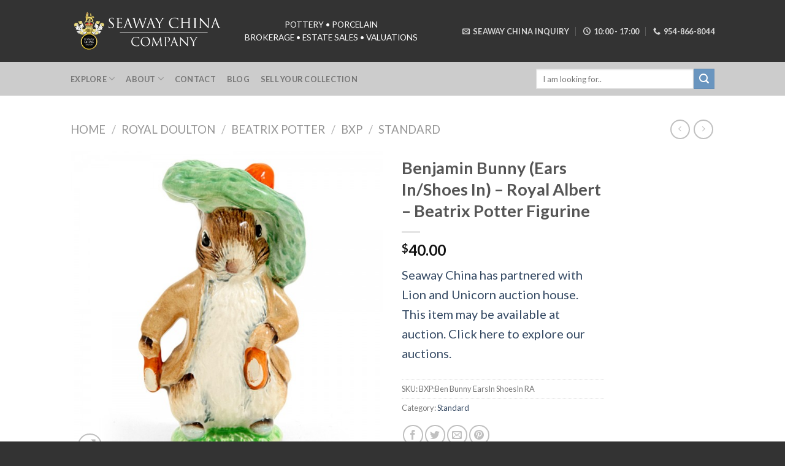

--- FILE ---
content_type: text/html; charset=UTF-8
request_url: https://www.seawaychina.com/product/benjamin-bunny-ears-inshoes-in-royal-albert-beatrix-potter-figurine/
body_size: 18895
content:
<!DOCTYPE html>
<!--[if IE 9 ]> <html lang="en-US" class="ie9 loading-site no-js bg-fill"> <![endif]-->
<!--[if IE 8 ]> <html lang="en-US" class="ie8 loading-site no-js bg-fill"> <![endif]-->
<!--[if (gte IE 9)|!(IE)]><!--><html lang="en-US" class="loading-site no-js bg-fill"> <!--<![endif]-->
	
<head>
<!-- Google tag (gtag.js) -->
<script async src="https://www.googletagmanager.com/gtag/js?id=G-PR722MP1KW"></script>
<script>
  window.dataLayer = window.dataLayer || [];
  function gtag(){dataLayer.push(arguments);}
  gtag('js', new Date());

  gtag('config', 'G-PR722MP1KW');
</script>
	
	<meta charset="UTF-8" />
	<link rel="profile" href="http://gmpg.org/xfn/11" />
	<link rel="pingback" href="https://www.seawaychina.com/xmlrpc.php" />

	<script>(function(html){html.className = html.className.replace(/\bno-js\b/,'js')})(document.documentElement);</script>
<title>Benjamin Bunny (Ears In/Shoes In) &#8211; Royal Albert &#8211; Beatrix Potter Figurine &#8211; Seaway China Co.</title>
<meta name='robots' content='max-image-preview:large' />
<meta name="viewport" content="width=device-width, initial-scale=1, maximum-scale=1" /><link rel='dns-prefetch' href='//fonts.googleapis.com' />
<link rel="alternate" type="application/rss+xml" title="Seaway China Co. &raquo; Feed" href="https://www.seawaychina.com/feed/" />
<link rel="alternate" type="application/rss+xml" title="Seaway China Co. &raquo; Comments Feed" href="https://www.seawaychina.com/comments/feed/" />
<link rel="alternate" title="oEmbed (JSON)" type="application/json+oembed" href="https://www.seawaychina.com/wp-json/oembed/1.0/embed?url=https%3A%2F%2Fwww.seawaychina.com%2Fproduct%2Fbenjamin-bunny-ears-inshoes-in-royal-albert-beatrix-potter-figurine%2F" />
<link rel="alternate" title="oEmbed (XML)" type="text/xml+oembed" href="https://www.seawaychina.com/wp-json/oembed/1.0/embed?url=https%3A%2F%2Fwww.seawaychina.com%2Fproduct%2Fbenjamin-bunny-ears-inshoes-in-royal-albert-beatrix-potter-figurine%2F&#038;format=xml" />
<style id='wp-img-auto-sizes-contain-inline-css' type='text/css'>
img:is([sizes=auto i],[sizes^="auto," i]){contain-intrinsic-size:3000px 1500px}
/*# sourceURL=wp-img-auto-sizes-contain-inline-css */
</style>
<style id='wp-emoji-styles-inline-css' type='text/css'>

	img.wp-smiley, img.emoji {
		display: inline !important;
		border: none !important;
		box-shadow: none !important;
		height: 1em !important;
		width: 1em !important;
		margin: 0 0.07em !important;
		vertical-align: -0.1em !important;
		background: none !important;
		padding: 0 !important;
	}
/*# sourceURL=wp-emoji-styles-inline-css */
</style>
<style id='wp-block-library-inline-css' type='text/css'>
:root{--wp-block-synced-color:#7a00df;--wp-block-synced-color--rgb:122,0,223;--wp-bound-block-color:var(--wp-block-synced-color);--wp-editor-canvas-background:#ddd;--wp-admin-theme-color:#007cba;--wp-admin-theme-color--rgb:0,124,186;--wp-admin-theme-color-darker-10:#006ba1;--wp-admin-theme-color-darker-10--rgb:0,107,160.5;--wp-admin-theme-color-darker-20:#005a87;--wp-admin-theme-color-darker-20--rgb:0,90,135;--wp-admin-border-width-focus:2px}@media (min-resolution:192dpi){:root{--wp-admin-border-width-focus:1.5px}}.wp-element-button{cursor:pointer}:root .has-very-light-gray-background-color{background-color:#eee}:root .has-very-dark-gray-background-color{background-color:#313131}:root .has-very-light-gray-color{color:#eee}:root .has-very-dark-gray-color{color:#313131}:root .has-vivid-green-cyan-to-vivid-cyan-blue-gradient-background{background:linear-gradient(135deg,#00d084,#0693e3)}:root .has-purple-crush-gradient-background{background:linear-gradient(135deg,#34e2e4,#4721fb 50%,#ab1dfe)}:root .has-hazy-dawn-gradient-background{background:linear-gradient(135deg,#faaca8,#dad0ec)}:root .has-subdued-olive-gradient-background{background:linear-gradient(135deg,#fafae1,#67a671)}:root .has-atomic-cream-gradient-background{background:linear-gradient(135deg,#fdd79a,#004a59)}:root .has-nightshade-gradient-background{background:linear-gradient(135deg,#330968,#31cdcf)}:root .has-midnight-gradient-background{background:linear-gradient(135deg,#020381,#2874fc)}:root{--wp--preset--font-size--normal:16px;--wp--preset--font-size--huge:42px}.has-regular-font-size{font-size:1em}.has-larger-font-size{font-size:2.625em}.has-normal-font-size{font-size:var(--wp--preset--font-size--normal)}.has-huge-font-size{font-size:var(--wp--preset--font-size--huge)}.has-text-align-center{text-align:center}.has-text-align-left{text-align:left}.has-text-align-right{text-align:right}.has-fit-text{white-space:nowrap!important}#end-resizable-editor-section{display:none}.aligncenter{clear:both}.items-justified-left{justify-content:flex-start}.items-justified-center{justify-content:center}.items-justified-right{justify-content:flex-end}.items-justified-space-between{justify-content:space-between}.screen-reader-text{border:0;clip-path:inset(50%);height:1px;margin:-1px;overflow:hidden;padding:0;position:absolute;width:1px;word-wrap:normal!important}.screen-reader-text:focus{background-color:#ddd;clip-path:none;color:#444;display:block;font-size:1em;height:auto;left:5px;line-height:normal;padding:15px 23px 14px;text-decoration:none;top:5px;width:auto;z-index:100000}html :where(.has-border-color){border-style:solid}html :where([style*=border-top-color]){border-top-style:solid}html :where([style*=border-right-color]){border-right-style:solid}html :where([style*=border-bottom-color]){border-bottom-style:solid}html :where([style*=border-left-color]){border-left-style:solid}html :where([style*=border-width]){border-style:solid}html :where([style*=border-top-width]){border-top-style:solid}html :where([style*=border-right-width]){border-right-style:solid}html :where([style*=border-bottom-width]){border-bottom-style:solid}html :where([style*=border-left-width]){border-left-style:solid}html :where(img[class*=wp-image-]){height:auto;max-width:100%}:where(figure){margin:0 0 1em}html :where(.is-position-sticky){--wp-admin--admin-bar--position-offset:var(--wp-admin--admin-bar--height,0px)}@media screen and (max-width:600px){html :where(.is-position-sticky){--wp-admin--admin-bar--position-offset:0px}}

/*# sourceURL=wp-block-library-inline-css */
</style><link rel='stylesheet' id='wc-blocks-style-css' href='https://www.seawaychina.com/wp-content/plugins/woocommerce/assets/client/blocks/wc-blocks.css?ver=wc-10.4.3' type='text/css' media='all' />
<style id='global-styles-inline-css' type='text/css'>
:root{--wp--preset--aspect-ratio--square: 1;--wp--preset--aspect-ratio--4-3: 4/3;--wp--preset--aspect-ratio--3-4: 3/4;--wp--preset--aspect-ratio--3-2: 3/2;--wp--preset--aspect-ratio--2-3: 2/3;--wp--preset--aspect-ratio--16-9: 16/9;--wp--preset--aspect-ratio--9-16: 9/16;--wp--preset--color--black: #000000;--wp--preset--color--cyan-bluish-gray: #abb8c3;--wp--preset--color--white: #ffffff;--wp--preset--color--pale-pink: #f78da7;--wp--preset--color--vivid-red: #cf2e2e;--wp--preset--color--luminous-vivid-orange: #ff6900;--wp--preset--color--luminous-vivid-amber: #fcb900;--wp--preset--color--light-green-cyan: #7bdcb5;--wp--preset--color--vivid-green-cyan: #00d084;--wp--preset--color--pale-cyan-blue: #8ed1fc;--wp--preset--color--vivid-cyan-blue: #0693e3;--wp--preset--color--vivid-purple: #9b51e0;--wp--preset--gradient--vivid-cyan-blue-to-vivid-purple: linear-gradient(135deg,rgb(6,147,227) 0%,rgb(155,81,224) 100%);--wp--preset--gradient--light-green-cyan-to-vivid-green-cyan: linear-gradient(135deg,rgb(122,220,180) 0%,rgb(0,208,130) 100%);--wp--preset--gradient--luminous-vivid-amber-to-luminous-vivid-orange: linear-gradient(135deg,rgb(252,185,0) 0%,rgb(255,105,0) 100%);--wp--preset--gradient--luminous-vivid-orange-to-vivid-red: linear-gradient(135deg,rgb(255,105,0) 0%,rgb(207,46,46) 100%);--wp--preset--gradient--very-light-gray-to-cyan-bluish-gray: linear-gradient(135deg,rgb(238,238,238) 0%,rgb(169,184,195) 100%);--wp--preset--gradient--cool-to-warm-spectrum: linear-gradient(135deg,rgb(74,234,220) 0%,rgb(151,120,209) 20%,rgb(207,42,186) 40%,rgb(238,44,130) 60%,rgb(251,105,98) 80%,rgb(254,248,76) 100%);--wp--preset--gradient--blush-light-purple: linear-gradient(135deg,rgb(255,206,236) 0%,rgb(152,150,240) 100%);--wp--preset--gradient--blush-bordeaux: linear-gradient(135deg,rgb(254,205,165) 0%,rgb(254,45,45) 50%,rgb(107,0,62) 100%);--wp--preset--gradient--luminous-dusk: linear-gradient(135deg,rgb(255,203,112) 0%,rgb(199,81,192) 50%,rgb(65,88,208) 100%);--wp--preset--gradient--pale-ocean: linear-gradient(135deg,rgb(255,245,203) 0%,rgb(182,227,212) 50%,rgb(51,167,181) 100%);--wp--preset--gradient--electric-grass: linear-gradient(135deg,rgb(202,248,128) 0%,rgb(113,206,126) 100%);--wp--preset--gradient--midnight: linear-gradient(135deg,rgb(2,3,129) 0%,rgb(40,116,252) 100%);--wp--preset--font-size--small: 13px;--wp--preset--font-size--medium: 20px;--wp--preset--font-size--large: 36px;--wp--preset--font-size--x-large: 42px;--wp--preset--spacing--20: 0.44rem;--wp--preset--spacing--30: 0.67rem;--wp--preset--spacing--40: 1rem;--wp--preset--spacing--50: 1.5rem;--wp--preset--spacing--60: 2.25rem;--wp--preset--spacing--70: 3.38rem;--wp--preset--spacing--80: 5.06rem;--wp--preset--shadow--natural: 6px 6px 9px rgba(0, 0, 0, 0.2);--wp--preset--shadow--deep: 12px 12px 50px rgba(0, 0, 0, 0.4);--wp--preset--shadow--sharp: 6px 6px 0px rgba(0, 0, 0, 0.2);--wp--preset--shadow--outlined: 6px 6px 0px -3px rgb(255, 255, 255), 6px 6px rgb(0, 0, 0);--wp--preset--shadow--crisp: 6px 6px 0px rgb(0, 0, 0);}:where(.is-layout-flex){gap: 0.5em;}:where(.is-layout-grid){gap: 0.5em;}body .is-layout-flex{display: flex;}.is-layout-flex{flex-wrap: wrap;align-items: center;}.is-layout-flex > :is(*, div){margin: 0;}body .is-layout-grid{display: grid;}.is-layout-grid > :is(*, div){margin: 0;}:where(.wp-block-columns.is-layout-flex){gap: 2em;}:where(.wp-block-columns.is-layout-grid){gap: 2em;}:where(.wp-block-post-template.is-layout-flex){gap: 1.25em;}:where(.wp-block-post-template.is-layout-grid){gap: 1.25em;}.has-black-color{color: var(--wp--preset--color--black) !important;}.has-cyan-bluish-gray-color{color: var(--wp--preset--color--cyan-bluish-gray) !important;}.has-white-color{color: var(--wp--preset--color--white) !important;}.has-pale-pink-color{color: var(--wp--preset--color--pale-pink) !important;}.has-vivid-red-color{color: var(--wp--preset--color--vivid-red) !important;}.has-luminous-vivid-orange-color{color: var(--wp--preset--color--luminous-vivid-orange) !important;}.has-luminous-vivid-amber-color{color: var(--wp--preset--color--luminous-vivid-amber) !important;}.has-light-green-cyan-color{color: var(--wp--preset--color--light-green-cyan) !important;}.has-vivid-green-cyan-color{color: var(--wp--preset--color--vivid-green-cyan) !important;}.has-pale-cyan-blue-color{color: var(--wp--preset--color--pale-cyan-blue) !important;}.has-vivid-cyan-blue-color{color: var(--wp--preset--color--vivid-cyan-blue) !important;}.has-vivid-purple-color{color: var(--wp--preset--color--vivid-purple) !important;}.has-black-background-color{background-color: var(--wp--preset--color--black) !important;}.has-cyan-bluish-gray-background-color{background-color: var(--wp--preset--color--cyan-bluish-gray) !important;}.has-white-background-color{background-color: var(--wp--preset--color--white) !important;}.has-pale-pink-background-color{background-color: var(--wp--preset--color--pale-pink) !important;}.has-vivid-red-background-color{background-color: var(--wp--preset--color--vivid-red) !important;}.has-luminous-vivid-orange-background-color{background-color: var(--wp--preset--color--luminous-vivid-orange) !important;}.has-luminous-vivid-amber-background-color{background-color: var(--wp--preset--color--luminous-vivid-amber) !important;}.has-light-green-cyan-background-color{background-color: var(--wp--preset--color--light-green-cyan) !important;}.has-vivid-green-cyan-background-color{background-color: var(--wp--preset--color--vivid-green-cyan) !important;}.has-pale-cyan-blue-background-color{background-color: var(--wp--preset--color--pale-cyan-blue) !important;}.has-vivid-cyan-blue-background-color{background-color: var(--wp--preset--color--vivid-cyan-blue) !important;}.has-vivid-purple-background-color{background-color: var(--wp--preset--color--vivid-purple) !important;}.has-black-border-color{border-color: var(--wp--preset--color--black) !important;}.has-cyan-bluish-gray-border-color{border-color: var(--wp--preset--color--cyan-bluish-gray) !important;}.has-white-border-color{border-color: var(--wp--preset--color--white) !important;}.has-pale-pink-border-color{border-color: var(--wp--preset--color--pale-pink) !important;}.has-vivid-red-border-color{border-color: var(--wp--preset--color--vivid-red) !important;}.has-luminous-vivid-orange-border-color{border-color: var(--wp--preset--color--luminous-vivid-orange) !important;}.has-luminous-vivid-amber-border-color{border-color: var(--wp--preset--color--luminous-vivid-amber) !important;}.has-light-green-cyan-border-color{border-color: var(--wp--preset--color--light-green-cyan) !important;}.has-vivid-green-cyan-border-color{border-color: var(--wp--preset--color--vivid-green-cyan) !important;}.has-pale-cyan-blue-border-color{border-color: var(--wp--preset--color--pale-cyan-blue) !important;}.has-vivid-cyan-blue-border-color{border-color: var(--wp--preset--color--vivid-cyan-blue) !important;}.has-vivid-purple-border-color{border-color: var(--wp--preset--color--vivid-purple) !important;}.has-vivid-cyan-blue-to-vivid-purple-gradient-background{background: var(--wp--preset--gradient--vivid-cyan-blue-to-vivid-purple) !important;}.has-light-green-cyan-to-vivid-green-cyan-gradient-background{background: var(--wp--preset--gradient--light-green-cyan-to-vivid-green-cyan) !important;}.has-luminous-vivid-amber-to-luminous-vivid-orange-gradient-background{background: var(--wp--preset--gradient--luminous-vivid-amber-to-luminous-vivid-orange) !important;}.has-luminous-vivid-orange-to-vivid-red-gradient-background{background: var(--wp--preset--gradient--luminous-vivid-orange-to-vivid-red) !important;}.has-very-light-gray-to-cyan-bluish-gray-gradient-background{background: var(--wp--preset--gradient--very-light-gray-to-cyan-bluish-gray) !important;}.has-cool-to-warm-spectrum-gradient-background{background: var(--wp--preset--gradient--cool-to-warm-spectrum) !important;}.has-blush-light-purple-gradient-background{background: var(--wp--preset--gradient--blush-light-purple) !important;}.has-blush-bordeaux-gradient-background{background: var(--wp--preset--gradient--blush-bordeaux) !important;}.has-luminous-dusk-gradient-background{background: var(--wp--preset--gradient--luminous-dusk) !important;}.has-pale-ocean-gradient-background{background: var(--wp--preset--gradient--pale-ocean) !important;}.has-electric-grass-gradient-background{background: var(--wp--preset--gradient--electric-grass) !important;}.has-midnight-gradient-background{background: var(--wp--preset--gradient--midnight) !important;}.has-small-font-size{font-size: var(--wp--preset--font-size--small) !important;}.has-medium-font-size{font-size: var(--wp--preset--font-size--medium) !important;}.has-large-font-size{font-size: var(--wp--preset--font-size--large) !important;}.has-x-large-font-size{font-size: var(--wp--preset--font-size--x-large) !important;}
/*# sourceURL=global-styles-inline-css */
</style>

<style id='classic-theme-styles-inline-css' type='text/css'>
/*! This file is auto-generated */
.wp-block-button__link{color:#fff;background-color:#32373c;border-radius:9999px;box-shadow:none;text-decoration:none;padding:calc(.667em + 2px) calc(1.333em + 2px);font-size:1.125em}.wp-block-file__button{background:#32373c;color:#fff;text-decoration:none}
/*# sourceURL=/wp-includes/css/classic-themes.min.css */
</style>
<link rel='stylesheet' id='photoswipe-css' href='https://www.seawaychina.com/wp-content/plugins/woocommerce/assets/css/photoswipe/photoswipe.min.css?ver=10.4.3' type='text/css' media='all' />
<link rel='stylesheet' id='photoswipe-default-skin-css' href='https://www.seawaychina.com/wp-content/plugins/woocommerce/assets/css/photoswipe/default-skin/default-skin.min.css?ver=10.4.3' type='text/css' media='all' />
<style id='woocommerce-inline-inline-css' type='text/css'>
.woocommerce form .form-row .required { visibility: visible; }
/*# sourceURL=woocommerce-inline-inline-css */
</style>
<link rel='stylesheet' id='flatsome-icons-css' href='https://www.seawaychina.com/wp-content/themes/flatsome/assets/css/fl-icons.css?ver=3.11' type='text/css' media='all' />
<link rel='stylesheet' id='wc-bundle-style-css' href='https://www.seawaychina.com/wp-content/plugins/woocommerce-product-bundles/assets/css/wc-pb-frontend.css?ver=5.3.1' type='text/css' media='all' />
<link rel='stylesheet' id='flatsome-main-css' href='https://www.seawaychina.com/wp-content/themes/flatsome/assets/css/flatsome.css?ver=3.11.0' type='text/css' media='all' />
<link rel='stylesheet' id='flatsome-shop-css' href='https://www.seawaychina.com/wp-content/themes/flatsome/assets/css/flatsome-shop.css?ver=3.11.0' type='text/css' media='all' />
<link rel='stylesheet' id='flatsome-style-css' href='https://www.seawaychina.com/wp-content/themes/flatsome-child/style.css?ver=3.0' type='text/css' media='all' />
<link rel='stylesheet' id='flatsome-googlefonts-css' href='//fonts.googleapis.com/css?family=Lato%3Aregular%2C700%2Cregular%2Cregular%7CDancing+Script%3Aregular%2Cdefault&#038;display=swap&#038;ver=3.9' type='text/css' media='all' />
<script type="text/javascript" src="https://www.seawaychina.com/wp-includes/js/jquery/jquery.min.js?ver=3.7.1" id="jquery-core-js"></script>
<script type="text/javascript" src="https://www.seawaychina.com/wp-includes/js/jquery/jquery-migrate.min.js?ver=3.4.1" id="jquery-migrate-js"></script>
<script type="text/javascript" src="https://www.seawaychina.com/wp-content/plugins/woocommerce/assets/js/jquery-blockui/jquery.blockUI.min.js?ver=2.7.0-wc.10.4.3" id="wc-jquery-blockui-js" defer="defer" data-wp-strategy="defer"></script>
<script type="text/javascript" id="wc-add-to-cart-js-extra">
/* <![CDATA[ */
var wc_add_to_cart_params = {"ajax_url":"/wp-admin/admin-ajax.php","wc_ajax_url":"/?wc-ajax=%%endpoint%%","i18n_view_cart":"View cart","cart_url":"https://www.seawaychina.com/cart/","is_cart":"","cart_redirect_after_add":"no"};
//# sourceURL=wc-add-to-cart-js-extra
/* ]]> */
</script>
<script type="text/javascript" src="https://www.seawaychina.com/wp-content/plugins/woocommerce/assets/js/frontend/add-to-cart.min.js?ver=10.4.3" id="wc-add-to-cart-js" defer="defer" data-wp-strategy="defer"></script>
<script type="text/javascript" src="https://www.seawaychina.com/wp-content/plugins/woocommerce/assets/js/photoswipe/photoswipe.min.js?ver=4.1.1-wc.10.4.3" id="wc-photoswipe-js" defer="defer" data-wp-strategy="defer"></script>
<script type="text/javascript" src="https://www.seawaychina.com/wp-content/plugins/woocommerce/assets/js/photoswipe/photoswipe-ui-default.min.js?ver=4.1.1-wc.10.4.3" id="wc-photoswipe-ui-default-js" defer="defer" data-wp-strategy="defer"></script>
<script type="text/javascript" id="wc-single-product-js-extra">
/* <![CDATA[ */
var wc_single_product_params = {"i18n_required_rating_text":"Please select a rating","i18n_rating_options":["1 of 5 stars","2 of 5 stars","3 of 5 stars","4 of 5 stars","5 of 5 stars"],"i18n_product_gallery_trigger_text":"View full-screen image gallery","review_rating_required":"yes","flexslider":{"rtl":false,"animation":"slide","smoothHeight":true,"directionNav":false,"controlNav":"thumbnails","slideshow":false,"animationSpeed":500,"animationLoop":false,"allowOneSlide":false},"zoom_enabled":"","zoom_options":[],"photoswipe_enabled":"1","photoswipe_options":{"shareEl":false,"closeOnScroll":false,"history":false,"hideAnimationDuration":0,"showAnimationDuration":0},"flexslider_enabled":""};
//# sourceURL=wc-single-product-js-extra
/* ]]> */
</script>
<script type="text/javascript" src="https://www.seawaychina.com/wp-content/plugins/woocommerce/assets/js/frontend/single-product.min.js?ver=10.4.3" id="wc-single-product-js" defer="defer" data-wp-strategy="defer"></script>
<script type="text/javascript" src="https://www.seawaychina.com/wp-content/plugins/woocommerce/assets/js/js-cookie/js.cookie.min.js?ver=2.1.4-wc.10.4.3" id="wc-js-cookie-js" defer="defer" data-wp-strategy="defer"></script>
<script type="text/javascript" id="woocommerce-js-extra">
/* <![CDATA[ */
var woocommerce_params = {"ajax_url":"/wp-admin/admin-ajax.php","wc_ajax_url":"/?wc-ajax=%%endpoint%%","i18n_password_show":"Show password","i18n_password_hide":"Hide password"};
//# sourceURL=woocommerce-js-extra
/* ]]> */
</script>
<script type="text/javascript" src="https://www.seawaychina.com/wp-content/plugins/woocommerce/assets/js/frontend/woocommerce.min.js?ver=10.4.3" id="woocommerce-js" defer="defer" data-wp-strategy="defer"></script>
<link rel="https://api.w.org/" href="https://www.seawaychina.com/wp-json/" /><link rel="alternate" title="JSON" type="application/json" href="https://www.seawaychina.com/wp-json/wp/v2/product/1523" /><link rel="EditURI" type="application/rsd+xml" title="RSD" href="https://www.seawaychina.com/xmlrpc.php?rsd" />
<meta name="generator" content="WordPress 6.9" />
<meta name="generator" content="WooCommerce 10.4.3" />
<link rel="canonical" href="https://www.seawaychina.com/product/benjamin-bunny-ears-inshoes-in-royal-albert-beatrix-potter-figurine/" />
<link rel='shortlink' href='https://www.seawaychina.com/?p=1523' />
<style>.bg{opacity: 0; transition: opacity 1s; -webkit-transition: opacity 1s;} .bg-loaded{opacity: 1;}</style><!--[if IE]><link rel="stylesheet" type="text/css" href="https://www.seawaychina.com/wp-content/themes/flatsome/assets/css/ie-fallback.css"><script src="//cdnjs.cloudflare.com/ajax/libs/html5shiv/3.6.1/html5shiv.js"></script><script>var head = document.getElementsByTagName('head')[0],style = document.createElement('style');style.type = 'text/css';style.styleSheet.cssText = ':before,:after{content:none !important';head.appendChild(style);setTimeout(function(){head.removeChild(style);}, 0);</script><script src="https://www.seawaychina.com/wp-content/themes/flatsome/assets/libs/ie-flexibility.js"></script><![endif]--><script type="text/javascript">
	var $mcGoal = {'settings':{'uuid':'a61deff2b55f9898001ec853c','dc':'us11'}};
	(function() {
		 var sp = document.createElement('script'); sp.type = 'text/javascript'; sp.async = true; sp.defer = true;
		sp.src = ('https:' == document.location.protocol ? 'https://s3.amazonaws.com/downloads.mailchimp.com' : 'http://downloads.mailchimp.com') + '/js/goal.min.js';
		var s = document.getElementsByTagName('script')[0]; s.parentNode.insertBefore(sp, s);
	})(); 
</script>
<!-- Pinterest code -->
<meta name=“p:domain_verify” content=“48edc36b484906b3487c821bf0c4d18c”/>

<META HTTP-EQUIV="Content-type" CONTENT="text/html; charset=UTF-8">
<!-- Facebook Pixel Code -->
<script>
!function(f,b,e,v,n,t,s){if(f.fbq)return;n=f.fbq=function(){n.callMethod?
n.callMethod.apply(n,arguments):n.queue.push(arguments)};if(!f._fbq)f._fbq=n;
n.push=n;n.loaded=!0;n.version='2.0';n.queue=[];t=b.createElement(e);t.async=!0;
t.src=v;s=b.getElementsByTagName(e)[0];s.parentNode.insertBefore(t,s)}(window,
document,'script','//connect.facebook.net/en_US/fbevents.js');

fbq('init', '812435035533705');
fbq('track', "PageView");</script>
<noscript><img height="1" width="1" style="display:none"
src="https://www.facebook.com/tr?id=812435035533705&ev=PageView&noscript=1"
/></noscript>
<!-- End Facebook Pixel Code -->

<script>
  (function(i,s,o,g,r,a,m){i['GoogleAnalyticsObject']=r;i[r]=i[r]||function(){
  (i[r].q=i[r].q||[]).push(arguments)},i[r].l=1*new Date();a=s.createElement(o),
  m=s.getElementsByTagName(o)[0];a.async=1;a.src=g;m.parentNode.insertBefore(a,m)
  })(window,document,'script','//www.google-analytics.com/analytics.js','ga');

  ga('create', 'UA-27432775-1', 'auto');
  ga('send', 'pageview');

</script>
	<noscript><style>.woocommerce-product-gallery{ opacity: 1 !important; }</style></noscript>
	<link rel="icon" href="https://www.seawaychina.com/wp-content/uploads/2022/09/cropped-stacked-logo-32x32.png" sizes="32x32" />
<link rel="icon" href="https://www.seawaychina.com/wp-content/uploads/2022/09/cropped-stacked-logo-192x192.png" sizes="192x192" />
<link rel="apple-touch-icon" href="https://www.seawaychina.com/wp-content/uploads/2022/09/cropped-stacked-logo-180x180.png" />
<meta name="msapplication-TileImage" content="https://www.seawaychina.com/wp-content/uploads/2022/09/cropped-stacked-logo-270x270.png" />
<style id="custom-css" type="text/css">:root {--primary-color: #3b3c5a;}.sticky-add-to-cart--active, #wrapper,#main,#main.dark{background-color: #FFF}.header-main{height: 101px}#logo img{max-height: 101px}#logo{width:254px;}#logo a{max-width:250pxpx;}.header-bottom{min-height: 55px}.header-top{min-height: 64px}.has-transparent + .page-title:first-of-type,.has-transparent + #main > .page-title,.has-transparent + #main > div > .page-title,.has-transparent + #main .page-header-wrapper:first-of-type .page-title{padding-top: 151px;}.header.show-on-scroll,.stuck .header-main{height:70px!important}.stuck #logo img{max-height: 70px!important}.search-form{ width: 50%;}.header-bg-color, .header-wrapper {background-color: #333333}.header-bottom {background-color: #cccccc}.header-main .nav > li > a{line-height: 16px }.header-bottom-nav > li > a{line-height: 16px }@media (max-width: 549px) {.header-main{height: 70px}#logo img{max-height: 70px}}.nav-dropdown{font-size:100%}.header-top{background-color:#070606!important;}/* Color */.accordion-title.active, .has-icon-bg .icon .icon-inner,.logo a, .primary.is-underline, .primary.is-link, .badge-outline .badge-inner, .nav-outline > li.active> a,.nav-outline >li.active > a, .cart-icon strong,[data-color='primary'], .is-outline.primary{color: #3b3c5a;}/* Color !important */[data-text-color="primary"]{color: #3b3c5a!important;}/* Background Color */[data-text-bg="primary"]{background-color: #3b3c5a;}/* Background */.scroll-to-bullets a,.featured-title, .label-new.menu-item > a:after, .nav-pagination > li > .current,.nav-pagination > li > span:hover,.nav-pagination > li > a:hover,.has-hover:hover .badge-outline .badge-inner,button[type="submit"], .button.wc-forward:not(.checkout):not(.checkout-button), .button.submit-button, .button.primary:not(.is-outline),.featured-table .title,.is-outline:hover, .has-icon:hover .icon-label,.nav-dropdown-bold .nav-column li > a:hover, .nav-dropdown.nav-dropdown-bold > li > a:hover, .nav-dropdown-bold.dark .nav-column li > a:hover, .nav-dropdown.nav-dropdown-bold.dark > li > a:hover, .is-outline:hover, .tagcloud a:hover,.grid-tools a, input[type='submit']:not(.is-form), .box-badge:hover .box-text, input.button.alt,.nav-box > li > a:hover,.nav-box > li.active > a,.nav-pills > li.active > a ,.current-dropdown .cart-icon strong, .cart-icon:hover strong, .nav-line-bottom > li > a:before, .nav-line-grow > li > a:before, .nav-line > li > a:before,.banner, .header-top, .slider-nav-circle .flickity-prev-next-button:hover svg, .slider-nav-circle .flickity-prev-next-button:hover .arrow, .primary.is-outline:hover, .button.primary:not(.is-outline), input[type='submit'].primary, input[type='submit'].primary, input[type='reset'].button, input[type='button'].primary, .badge-inner{background-color: #3b3c5a;}/* Border */.nav-vertical.nav-tabs > li.active > a,.scroll-to-bullets a.active,.nav-pagination > li > .current,.nav-pagination > li > span:hover,.nav-pagination > li > a:hover,.has-hover:hover .badge-outline .badge-inner,.accordion-title.active,.featured-table,.is-outline:hover, .tagcloud a:hover,blockquote, .has-border, .cart-icon strong:after,.cart-icon strong,.blockUI:before, .processing:before,.loading-spin, .slider-nav-circle .flickity-prev-next-button:hover svg, .slider-nav-circle .flickity-prev-next-button:hover .arrow, .primary.is-outline:hover{border-color: #3b3c5a}.nav-tabs > li.active > a{border-top-color: #3b3c5a}.widget_shopping_cart_content .blockUI.blockOverlay:before { border-left-color: #3b3c5a }.woocommerce-checkout-review-order .blockUI.blockOverlay:before { border-left-color: #3b3c5a }/* Fill */.slider .flickity-prev-next-button:hover svg,.slider .flickity-prev-next-button:hover .arrow{fill: #3b3c5a;}/* Background Color */[data-icon-label]:after, .secondary.is-underline:hover,.secondary.is-outline:hover,.icon-label,.button.secondary:not(.is-outline),.button.alt:not(.is-outline), .badge-inner.on-sale, .button.checkout, .single_add_to_cart_button, .current .breadcrumb-step{ background-color:#6995BF; }[data-text-bg="secondary"]{background-color: #6995BF;}/* Color */.secondary.is-underline,.secondary.is-link, .secondary.is-outline,.stars a.active, .star-rating:before, .woocommerce-page .star-rating:before,.star-rating span:before, .color-secondary{color: #6995BF}/* Color !important */[data-text-color="secondary"]{color: #6995BF!important;}/* Border */.secondary.is-outline:hover{border-color:#6995BF}.success.is-underline:hover,.success.is-outline:hover,.success{background-color: #549134}.success-color, .success.is-link, .success.is-outline{color: #549134;}.success-border{border-color: #549134!important;}/* Color !important */[data-text-color="success"]{color: #549134!important;}/* Background Color */[data-text-bg="success"]{background-color: #549134;}.alert.is-underline:hover,.alert.is-outline:hover,.alert{background-color: #992727}.alert.is-link, .alert.is-outline, .color-alert{color: #992727;}/* Color !important */[data-text-color="alert"]{color: #992727!important;}/* Background Color */[data-text-bg="alert"]{background-color: #992727;}body{font-size: 100%;}@media screen and (max-width: 549px){body{font-size: 100%;}}body{font-family:"Lato", sans-serif}body{font-weight: 0}.nav > li > a {font-family:"Lato", sans-serif;}.nav > li > a {font-weight: 0;}h1,h2,h3,h4,h5,h6,.heading-font, .off-canvas-center .nav-sidebar.nav-vertical > li > a{font-family: "Lato", sans-serif;}h1,h2,h3,h4,h5,h6,.heading-font,.banner h1,.banner h2{font-weight: 700;}.alt-font{font-family: "Dancing Script", sans-serif;}.alt-font{font-weight: 400!important;}.badge-inner.new-bubble{background-color: #7a9c59}.shop-page-title.featured-title .title-bg{ background-image: url(https://www.seawaychina.com/wp-content/uploads/2015/06/BXP-Ben-Bunny-EarsIn-ShoesIn-RA.jpg)!important;}@media screen and (min-width: 550px){.products .box-vertical .box-image{min-width: 300px!important;width: 300px!important;}}.footer-1{background-color: #fff}.footer-2{background-color: #777}.absolute-footer, html{background-color: #333}.page-title-small + main .product-container > .row{padding-top:0;}/* Custom CSS */div {}/*del, .callout {display:none;}*/.powered-by {display: none !important;}.tx-div {display:none;}.footer .widget {font-size: .8em;} .count {display:none;}dl dd {font-size: 0.8em;margin-bottom: 0.75em;text-align: center;}.phoney {list-style: outside none none;display:inline;margin:0;}.phoney > li {display: inline;margin: 0 10px;}.cat-header {margin-top: 20px;}.linkSauce {background: #333 none repeat scroll 0 0;list-style: outside none none;margin-left: -10px !important;padding: 10px;}.linkSauce > li {border-bottom: 1px solid;padding: 5px;}.linkSauce a {color: #fff;display: block;width: 100%;}.linkSauce a:hover {color: #ccc;}.halfBox { width: 48%; float: left;margin-left: 2%;}.evcal_evdata_img {max-height: 400px;}#wr360view02 {background: #333 none repeat scroll 0 0;clear: both;color: #fff;display: block;margin-bottom: 10px;padding: 10px;text-align: center;width: 150px;}.postid-16964 .related-product {display:none;}.popEr h1 { width: 100% !important; font-size: 20px !important; font-weight: bold !important; text-align: center !important;}.popEr h2 { width: 100% !important; font-size: 16px !important; font-weight: bold !important; text-align: center !important;margin-bottom: 20px;}.date_box .columns {padding: 0; margin: 0 !important;}.product-page .slide {width: 100%;}.autocomplete-suggestion {color: #333;}#logo a {padding-top: 0;}.colorBox .col-inner {background: #e3c383; border: 1px solid #000; padding: 20px;text-align: center;}.colorBox .column-inner img{max-width: 200px;}.sectionCallout {font-size: 2em; letter-spacing: .1em; word-spacing: .2em;}.fakey{display: none !important; width: 100%;height: 1px;}.header-nav-main {text-align: center;}.html_top_right_text {width: 100%;}.autocomplete-suggestions { background: #fff; }.autocomplete-suggestion .search-price .woocommerce-Price-amount{ color: #000 !important; }.search-name { padding-right: .5em; }.products-per-page {margin-top:5px !important;}.logged-in .hiderlog {display:none;}/* Custom CSS Tablet */@media (max-width: 849px){.halfy {width: 50%;}.fakey{display: block !important; width: 100%;height: 1px;}}/* Custom CSS Mobile */@media (max-width: 549px){.halfBox { width: 95%; float: none;margin-left: 5%;}.linkSauce { display:none;}.hideSmall {display:none;}.phoney > li {display: block;margin: 0 10px;}.halfy {width: 50%;}.fakey{display: block !important; width: 100%;height: 1px;}}.label-new.menu-item > a:after{content:"New";}.label-hot.menu-item > a:after{content:"Hot";}.label-sale.menu-item > a:after{content:"Sale";}.label-popular.menu-item > a:after{content:"Popular";}</style></head>

<body class="wp-singular product-template-default single single-product postid-1523 wp-theme-flatsome wp-child-theme-flatsome-child theme-flatsome woocommerce woocommerce-page woocommerce-no-js full-width bg-fill lightbox nav-dropdown-has-arrow catalog-mode">


<a class="skip-link screen-reader-text" href="#main">Skip to content</a>

<div id="wrapper">

	<div class="page-loader fixed fill z-top-3 nav-dark dark">
	<div class="page-loader-inner x50 y50 md-y50 md-x50 lg-y50 lg-x50 absolute">
		<div class="page-loader-logo" style="padding-bottom: 30px;">
	    	<!-- Header logo -->
<a href="https://www.seawaychina.com/" title="Seaway China Co. - Royal Doulton Price Guide  |  Lladro Price Guide" rel="home">
    <img width="254" height="101" src="https://www.seawaychina.com/wp-content/uploads/2018/04/SW-main-website-logo-2018.png" class="header_logo header-logo" alt="Seaway China Co."/><img  width="254" height="101" src="https://www.seawaychina.com/wp-content/uploads/2018/04/SW-main-website-logo-2018.png" class="header-logo-dark" alt="Seaway China Co."/></a>
	    </div>
		<div class="page-loader-spin"><div class="loading-spin"></div></div>
	</div>
	<style scope="scope">
		.page-loader{opacity: 0; transition: opacity .3s; transition-delay: .3s;
			background-color: #3b3c5a;
		}
		.loading-site .page-loader{opacity: .98;}
		.page-loader-logo{max-width: px; animation: pageLoadZoom 1.3s ease-out; -webkit-animation: pageLoadZoom 1.3s ease-out;}
		.page-loader-spin{animation: pageLoadZoomSpin 1.3s ease-out;}
		.page-loader-spin .loading-spin{width: 40px; height: 40px; }
		@keyframes pageLoadZoom {
		    0%   {opacity:0; transform: translateY(30px);}
		    100% {opacity:1; transform: translateY(0);}
		}
		@keyframes pageLoadZoomSpin {
		    0%   {opacity:0; transform: translateY(60px);}
		    100% {opacity:1; transform: translateY(0);}
		}
	</style>
</div>

	<header id="header" class="header has-sticky sticky-jump">
		<div class="header-wrapper">
			<div id="masthead" class="header-main nav-dark">
      <div class="header-inner flex-row container logo-left medium-logo-center" role="navigation">

          <!-- Logo -->
          <div id="logo" class="flex-col logo">
            <!-- Header logo -->
<a href="https://www.seawaychina.com/" title="Seaway China Co. - Royal Doulton Price Guide  |  Lladro Price Guide" rel="home">
    <img width="254" height="101" src="https://www.seawaychina.com/wp-content/uploads/2018/04/SW-main-website-logo-2018.png" class="header_logo header-logo" alt="Seaway China Co."/><img  width="254" height="101" src="https://www.seawaychina.com/wp-content/uploads/2018/04/SW-main-website-logo-2018.png" class="header-logo-dark" alt="Seaway China Co."/></a>
          </div>

          <!-- Mobile Left Elements -->
          <div class="flex-col show-for-medium flex-left">
            <ul class="mobile-nav nav nav-left ">
              <li class="nav-icon has-icon">
  		<a href="#" data-open="#main-menu" data-pos="left" data-bg="main-menu-overlay" data-color="" class="is-small" aria-label="Menu" aria-controls="main-menu" aria-expanded="false">
		
		  <i class="icon-menu" ></i>
		  		</a>
	</li>            </ul>
          </div>

          <!-- Left Elements -->
          <div class="flex-col hide-for-medium flex-left
            flex-grow">
            <ul class="header-nav header-nav-main nav nav-left  nav-size-80% nav-uppercase" >
              <li class="html custom html_topbar_left"><p style='text-align:center;margin-right: 2em;color: #fff;text-transform: uppercase;'>Pottery • Porcelain <br>Brokerage • Estate Sales • Valuations</p></li>            </ul>
          </div>

          <!-- Right Elements -->
          <div class="flex-col hide-for-medium flex-right">
            <ul class="header-nav header-nav-main nav nav-right  nav-size-80% nav-uppercase">
              <li class="header-contact-wrapper">
		<ul id="header-contact" class="nav nav-divided nav-uppercase header-contact">
		
						<li class="">
			  <a href="mailto:sales@seawaychina.com" class="tooltip" title="sales@seawaychina.com">
				  <i class="icon-envelop" style="font-size:12px;"></i>			       <span>
			       	Seaway China Inquiry			       </span>
			  </a>
			</li>
					
						<li class="">
			  <a class="tooltip" title="10:00 - 17:00 ">
			  	   <i class="icon-clock" style="font-size:12px;"></i>			        <span>10:00 - 17:00</span>
			  </a>
			 </li>
			
						<li class="">
			  <a href="tel:954-866-8044" class="tooltip" title="954-866-8044">
			     <i class="icon-phone" style="font-size:12px;"></i>			      <span>954-866-8044</span>
			  </a>
			</li>
				</ul>
</li>            </ul>
          </div>

          <!-- Mobile Right Elements -->
          <div class="flex-col show-for-medium flex-right">
            <ul class="mobile-nav nav nav-right ">
                          </ul>
          </div>

      </div>
     
            <div class="container"><div class="top-divider full-width"></div></div>
      </div><div id="wide-nav" class="header-bottom wide-nav hide-for-medium">
    <div class="flex-row container">

                        <div class="flex-col hide-for-medium flex-left">
                <ul class="nav header-nav header-bottom-nav nav-left  nav-spacing-medium nav-uppercase">
                    <li id="menu-item-29079" class="menu-item menu-item-type-custom menu-item-object-custom menu-item-has-children menu-item-29079 has-dropdown"><a href="https://www.seawaychina.com/shop/" class="nav-top-link">Explore<i class="icon-angle-down" ></i></a>
<ul class="sub-menu nav-dropdown nav-dropdown-default">
	<li id="menu-item-16476" class="menu-item menu-item-type-taxonomy menu-item-object-product_cat current-product-ancestor menu-item-has-children menu-item-16476 nav-dropdown-col"><a href="https://www.seawaychina.com/product-category/royal-doulton/">Royal Doulton</a>
	<ul class="sub-menu nav-column nav-dropdown-default">
		<li id="menu-item-16477" class="menu-item menu-item-type-taxonomy menu-item-object-product_cat menu-item-16477"><a href="https://www.seawaychina.com/product-category/royal-doulton/royal-doulton-figurines/">Figurines</a></li>
		<li id="menu-item-16478" class="menu-item menu-item-type-taxonomy menu-item-object-product_cat menu-item-16478"><a href="https://www.seawaychina.com/product-category/royal-doulton/royal-doulton-character-jugs-and-toby-jugs/">Character Jugs and Toby Jugs</a></li>
		<li id="menu-item-35154" class="menu-item menu-item-type-custom menu-item-object-custom menu-item-35154"><a href="https://www.seawaychina.com/product-category/royal-doulton/royal-doulton-flambe/">Flambe</a></li>
		<li id="menu-item-35150" class="menu-item menu-item-type-custom menu-item-object-custom menu-item-35150"><a href="https://www.seawaychina.com/product-category/royal-doulton-bunnykins/">Bunnykins</a></li>
		<li id="menu-item-35153" class="menu-item menu-item-type-custom menu-item-object-custom menu-item-35153"><a href="https://www.seawaychina.com/product-category/royal-doulton/royal-doulton-animals/">Animals</a></li>
		<li id="menu-item-35151" class="menu-item menu-item-type-custom menu-item-object-custom menu-item-35151"><a href="https://www.seawaychina.com/product-category/royal-doulton/royal-doulton-advertising-characters/">Advertising Characters</a></li>
		<li id="menu-item-16490" class="menu-item menu-item-type-taxonomy menu-item-object-product_cat menu-item-16490"><a href="https://www.seawaychina.com/product-category/books/">Literature</a></li>
	</ul>
</li>
	<li id="menu-item-35152" class="menu-item menu-item-type-custom menu-item-object-custom menu-item-has-children menu-item-35152 nav-dropdown-col"><a href="https://www.seawaychina.com/shop/">Other Popular Brands</a>
	<ul class="sub-menu nav-column nav-dropdown-default">
		<li id="menu-item-35155" class="menu-item menu-item-type-custom menu-item-object-custom menu-item-35155"><a href="https://www.seawaychina.com/product-category/lladro/">Lladro Porcelain</a></li>
		<li id="menu-item-35156" class="menu-item menu-item-type-custom menu-item-object-custom menu-item-35156"><a href="https://www.seawaychina.com/product-category/coalport/">Coalport Collectables</a></li>
		<li id="menu-item-35157" class="menu-item menu-item-type-custom menu-item-object-custom menu-item-35157"><a href="https://www.seawaychina.com/product-category/royal-worcester/">Royal Worcester</a></li>
		<li id="menu-item-33439" class="menu-item menu-item-type-custom menu-item-object-custom menu-item-33439"><a href="https://www.seawaychina.com/product-category/bairstow-manor-collectables/">Bairstow Manor Collectables</a></li>
		<li id="menu-item-35159" class="menu-item menu-item-type-custom menu-item-object-custom menu-item-35159"><a href="https://www.seawaychina.com/product-category/jim-shore-collectibles/">Jim Shore Collectibles</a></li>
		<li id="menu-item-16493" class="menu-item menu-item-type-taxonomy menu-item-object-product_cat menu-item-16493"><a href="https://www.seawaychina.com/product-category/mcintosh/">McIntosh Boxed Mug Sets</a></li>
	</ul>
</li>
</ul>
</li>
<li id="menu-item-16234" class="menu-item menu-item-type-post_type menu-item-object-page menu-item-has-children menu-item-16234 has-dropdown"><a href="https://www.seawaychina.com/about-us/" class="nav-top-link">About<i class="icon-angle-down" ></i></a>
<ul class="sub-menu nav-dropdown nav-dropdown-default">
	<li id="menu-item-16435" class="menu-item menu-item-type-post_type menu-item-object-page menu-item-16435"><a href="https://www.seawaychina.com/about-us/about-the-owners/">About the Owners</a></li>
	<li id="menu-item-16440" class="menu-item menu-item-type-post_type menu-item-object-page menu-item-16440"><a href="https://www.seawaychina.com/about-us/visit-our-gallery/">Visit Our Gallery</a></li>
	<li id="menu-item-16439" class="menu-item menu-item-type-post_type menu-item-object-page menu-item-16439"><a href="https://www.seawaychina.com/museums-exhibitions/">Museums &#038; Exhibitions</a></li>
	<li id="menu-item-16438" class="menu-item menu-item-type-post_type menu-item-object-page menu-item-16438"><a href="https://www.seawaychina.com/privacy-policy/">Privacy Policy</a></li>
	<li id="menu-item-16436" class="menu-item menu-item-type-post_type menu-item-object-page menu-item-16436"><a href="https://www.seawaychina.com/legal-notices/">Legal Notices</a></li>
	<li id="menu-item-16437" class="menu-item menu-item-type-post_type menu-item-object-page menu-item-16437"><a href="https://www.seawaychina.com/seaway-china-conditions-of-use/">Conditions of Use</a></li>
</ul>
</li>
<li id="menu-item-16235" class="menu-item menu-item-type-post_type menu-item-object-page menu-item-16235"><a href="https://www.seawaychina.com/contact-us/" class="nav-top-link">Contact</a></li>
<li id="menu-item-17918" class="menu-item menu-item-type-post_type menu-item-object-page menu-item-17918"><a href="https://www.seawaychina.com/blog/" class="nav-top-link">Blog</a></li>
<li id="menu-item-16237" class="menu-item menu-item-type-post_type menu-item-object-page menu-item-16237"><a href="https://www.seawaychina.com/sell-your-collection/" class="nav-top-link">Sell Your Collection</a></li>
                </ul>
            </div>
            
            
                        <div class="flex-col hide-for-medium flex-right flex-grow">
              <ul class="nav header-nav header-bottom-nav nav-right  nav-spacing-medium nav-uppercase">
                   <li class="header-search-form search-form html relative has-icon">
	<div class="header-search-form-wrapper">
		<div class="searchform-wrapper ux-search-box relative is-normal"><form role="search" method="get" class="searchform" action="https://www.seawaychina.com/">
	<div class="flex-row relative">
						<div class="flex-col flex-grow">
			<label class="screen-reader-text" for="woocommerce-product-search-field-0">Search for:</label>
			<input type="search" id="woocommerce-product-search-field-0" class="search-field mb-0" placeholder="I am looking for.." value="" name="s" />
			<input type="hidden" name="post_type" value="product" />
					</div>
		<div class="flex-col">
			<button type="submit" value="Search" class="ux-search-submit submit-button secondary button icon mb-0">
				<i class="icon-search" ></i>			</button>
		</div>
	</div>
	<div class="live-search-results text-left z-top"></div>
</form>
</div>	</div>
</li>              </ul>
            </div>
            
            
    </div>
</div>

<div class="header-bg-container fill"><div class="header-bg-image fill"></div><div class="header-bg-color fill"></div></div>		</div>
	</header>

	<div class="header-block block-html-after-header z-1" style="position:relative;top:-1px;"><gap></div><div class="page-title shop-page-title product-page-title">
	<div class="page-title-inner flex-row medium-flex-wrap container">
	  <div class="flex-col flex-grow medium-text-center">
	  		<div class="is-large">
	<nav class="woocommerce-breadcrumb breadcrumbs uppercase"><a href="https://www.seawaychina.com">Home</a> <span class="divider">&#47;</span> <a href="https://www.seawaychina.com/product-category/royal-doulton/">Royal Doulton</a> <span class="divider">&#47;</span> <a href="https://www.seawaychina.com/product-category/royal-doulton/beatrix-potter/">Beatrix Potter</a> <span class="divider">&#47;</span> <a href="https://www.seawaychina.com/product-category/royal-doulton/beatrix-potter/beatrix-potter-bxp/">BXP</a> <span class="divider">&#47;</span> <a href="https://www.seawaychina.com/product-category/royal-doulton/beatrix-potter/beatrix-potter-bxp/beatrix-potter-bxp-standard/">Standard</a></nav></div>
	  </div>
	  
	   <div class="flex-col medium-text-center">
		   	<ul class="next-prev-thumbs is-small ">         <li class="prod-dropdown has-dropdown">
               <a href="https://www.seawaychina.com/product/benjamin-bunny-ears-outshoes-in-beswick-beatrix-potter-figurine/"  rel="next" class="button icon is-outline circle">
                  <i class="icon-angle-left" ></i>              </a>
              <div class="nav-dropdown">
                <a title="Benjamin Bunny (Ears Out/Shoes In) &#8211; Beswick &#8211; Beatrix Potter Figurine" href="https://www.seawaychina.com/product/benjamin-bunny-ears-outshoes-in-beswick-beatrix-potter-figurine/">
                <img width="100" height="100" src="https://www.seawaychina.com/wp-content/uploads/2015/06/BXP-Ben-Bunny-EarsOut-ShoesIn-BSWK.jpg" class="attachment-woocommerce_gallery_thumbnail size-woocommerce_gallery_thumbnail wp-post-image" alt="Benjamin Bunny (Ears Out/Shoes In) - Beswick - Beatrix Potter Figurine" decoding="async" srcset="https://www.seawaychina.com/wp-content/uploads/2015/06/BXP-Ben-Bunny-EarsOut-ShoesIn-BSWK.jpg 1000w, https://www.seawaychina.com/wp-content/uploads/2015/06/BXP-Ben-Bunny-EarsOut-ShoesIn-BSWK-150x150.jpg 150w, https://www.seawaychina.com/wp-content/uploads/2015/06/BXP-Ben-Bunny-EarsOut-ShoesIn-BSWK-300x300.jpg 300w, https://www.seawaychina.com/wp-content/uploads/2015/06/BXP-Ben-Bunny-EarsOut-ShoesIn-BSWK-130x130.jpg 130w, https://www.seawaychina.com/wp-content/uploads/2015/06/BXP-Ben-Bunny-EarsOut-ShoesIn-BSWK-600x600.jpg 600w" sizes="(max-width: 100px) 100vw, 100px" /></a>
              </div>
          </li>
               <li class="prod-dropdown has-dropdown">
               <a href="https://www.seawaychina.com/product/benjamin-bunny-ears-inshoes-in-beswick-beatrix-potter-figurine/" rel="next" class="button icon is-outline circle">
                  <i class="icon-angle-right" ></i>              </a>
              <div class="nav-dropdown">
                  <a title="Benjamin Bunny (Ears In/Shoes In) &#8211; Beswick &#8211; Beatrix Potter Figurine" href="https://www.seawaychina.com/product/benjamin-bunny-ears-inshoes-in-beswick-beatrix-potter-figurine/">
                  <img width="100" height="100" src="https://www.seawaychina.com/wp-content/uploads/2015/06/BXP-Ben-Bunny-EarsIn-ShoesIn-BSWK.jpg" class="attachment-woocommerce_gallery_thumbnail size-woocommerce_gallery_thumbnail wp-post-image" alt="Benjamin Bunny (Ears In/Shoes In) - Beswick - Beatrix Potter Figurine" decoding="async" srcset="https://www.seawaychina.com/wp-content/uploads/2015/06/BXP-Ben-Bunny-EarsIn-ShoesIn-BSWK.jpg 1000w, https://www.seawaychina.com/wp-content/uploads/2015/06/BXP-Ben-Bunny-EarsIn-ShoesIn-BSWK-150x150.jpg 150w, https://www.seawaychina.com/wp-content/uploads/2015/06/BXP-Ben-Bunny-EarsIn-ShoesIn-BSWK-300x300.jpg 300w, https://www.seawaychina.com/wp-content/uploads/2015/06/BXP-Ben-Bunny-EarsIn-ShoesIn-BSWK-130x130.jpg 130w, https://www.seawaychina.com/wp-content/uploads/2015/06/BXP-Ben-Bunny-EarsIn-ShoesIn-BSWK-600x600.jpg 600w" sizes="(max-width: 100px) 100vw, 100px" /></a>
              </div>
          </li>
      </ul>	   </div>
	</div>
</div>

	<main id="main" class="">

	<div class="shop-container">
		
			<div class="container">
	<div class="woocommerce-notices-wrapper"></div></div>
<div id="product-1523" class="product type-product post-1523 status-publish first instock product_cat-beatrix-potter-bxp-standard has-post-thumbnail taxable shipping-taxable product-type-simple">
	<div class="product-container">

<div class="product-main">
	<div class="row content-row mb-0">

		<div class="product-gallery col large-6">
		
<div class="product-images relative mb-half has-hover woocommerce-product-gallery woocommerce-product-gallery--with-images woocommerce-product-gallery--columns-4 images" data-columns="4">

  <div class="badge-container is-larger absolute left top z-1">
</div>
  <div class="image-tools absolute top show-on-hover right z-3">
      </div>

  <figure class="woocommerce-product-gallery__wrapper product-gallery-slider slider slider-nav-small mb-half has-image-zoom"
        data-flickity-options='{
                "cellAlign": "center",
                "wrapAround": true,
                "autoPlay": false,
                "prevNextButtons":true,
                "adaptiveHeight": true,
                "imagesLoaded": true,
                "lazyLoad": 1,
                "dragThreshold" : 15,
                "pageDots": false,
                "rightToLeft": false       }'>
    <div data-thumb="https://www.seawaychina.com/wp-content/uploads/2015/06/BXP-Ben-Bunny-EarsIn-ShoesIn-RA-130x130.jpg" class="woocommerce-product-gallery__image slide first"><a href="https://www.seawaychina.com/wp-content/uploads/2015/06/BXP-Ben-Bunny-EarsIn-ShoesIn-RA.jpg"><img width="600" height="600" src="https://www.seawaychina.com/wp-content/uploads/2015/06/BXP-Ben-Bunny-EarsIn-ShoesIn-RA.jpg" class="wp-post-image skip-lazy" alt="Benjamin Bunny (Ears In/Shoes In) - Royal Albert - Beatrix Potter Figurine" title="Benjamin Bunny (Ears In/Shoes In) - Royal Albert - Beatrix Potter Figurine 1" data-caption="" data-src="https://www.seawaychina.com/wp-content/uploads/2015/06/BXP-Ben-Bunny-EarsIn-ShoesIn-RA.jpg" data-large_image="https://www.seawaychina.com/wp-content/uploads/2015/06/BXP-Ben-Bunny-EarsIn-ShoesIn-RA.jpg" data-large_image_width="1000" data-large_image_height="1000" decoding="async" fetchpriority="high" srcset="https://www.seawaychina.com/wp-content/uploads/2015/06/BXP-Ben-Bunny-EarsIn-ShoesIn-RA.jpg 1000w, https://www.seawaychina.com/wp-content/uploads/2015/06/BXP-Ben-Bunny-EarsIn-ShoesIn-RA-150x150.jpg 150w, https://www.seawaychina.com/wp-content/uploads/2015/06/BXP-Ben-Bunny-EarsIn-ShoesIn-RA-300x300.jpg 300w, https://www.seawaychina.com/wp-content/uploads/2015/06/BXP-Ben-Bunny-EarsIn-ShoesIn-RA-130x130.jpg 130w, https://www.seawaychina.com/wp-content/uploads/2015/06/BXP-Ben-Bunny-EarsIn-ShoesIn-RA-600x600.jpg 600w" sizes="(max-width: 600px) 100vw, 600px" /></a></div>  </figure>

  <div class="image-tools absolute bottom left z-3">
        <a href="#product-zoom" class="zoom-button button is-outline circle icon tooltip hide-for-small" title="Zoom">
      <i class="icon-expand" ></i>    </a>
   </div>
</div>

		</div>

		<div class="product-info summary col-fit col entry-summary product-summary">
			<h1 class="product-title product_title entry-title">
	Benjamin Bunny (Ears In/Shoes In) &#8211; Royal Albert &#8211; Beatrix Potter Figurine</h1>

	<div class="is-divider small"></div>
<div class="price-wrapper">
	<p class="price product-page-price ">
  <span class="woocommerce-Price-amount amount"><bdi><span class="woocommerce-Price-currencySymbol">&#36;</span>40.00</bdi></span></p>
</div>
<p style="color: #ce192b; font-size:20px">
<a href="https://bid.lionandunicorn.com/" target="_blank">Seaway China has partnered with Lion and Unicorn auction house. This item may be available at auction. Click here to explore our auctions.</a>
</p><style>.woocommerce-variation-availability{display:none!important}</style><div class="product_meta">

	
	
		<span class="sku_wrapper">SKU: <span class="sku">BXP:Ben Bunny EarsIn ShoesIn RA</span></span>

	
	<span class="posted_in">Category: <a href="https://www.seawaychina.com/product-category/royal-doulton/beatrix-potter/beatrix-potter-bxp/beatrix-potter-bxp-standard/" rel="tag">Standard</a></span>
	
	
</div>
<div class="social-icons share-icons share-row relative" ><a href="//www.facebook.com/sharer.php?u=https://www.seawaychina.com/product/benjamin-bunny-ears-inshoes-in-royal-albert-beatrix-potter-figurine/" data-label="Facebook" onclick="window.open(this.href,this.title,'width=500,height=500,top=300px,left=300px');  return false;" rel="noopener noreferrer nofollow" target="_blank" class="icon button circle is-outline tooltip facebook" title="Share on Facebook"><i class="icon-facebook" ></i></a><a href="//twitter.com/share?url=https://www.seawaychina.com/product/benjamin-bunny-ears-inshoes-in-royal-albert-beatrix-potter-figurine/" onclick="window.open(this.href,this.title,'width=500,height=500,top=300px,left=300px');  return false;" rel="noopener noreferrer nofollow" target="_blank" class="icon button circle is-outline tooltip twitter" title="Share on Twitter"><i class="icon-twitter" ></i></a><a href="mailto:enteryour@addresshere.com?subject=Benjamin%20Bunny%20%28Ears%20In%2FShoes%20In%29%20%26%238211%3B%20Royal%20Albert%20%26%238211%3B%20Beatrix%20Potter%20Figurine&amp;body=Check%20this%20out:%20https://www.seawaychina.com/product/benjamin-bunny-ears-inshoes-in-royal-albert-beatrix-potter-figurine/" rel="nofollow" class="icon button circle is-outline tooltip email" title="Email to a Friend"><i class="icon-envelop" ></i></a><a href="//pinterest.com/pin/create/button/?url=https://www.seawaychina.com/product/benjamin-bunny-ears-inshoes-in-royal-albert-beatrix-potter-figurine/&amp;media=https://www.seawaychina.com/wp-content/uploads/2015/06/BXP-Ben-Bunny-EarsIn-ShoesIn-RA.jpg&amp;description=Benjamin%20Bunny%20%28Ears%20In%2FShoes%20In%29%20%26%238211%3B%20Royal%20Albert%20%26%238211%3B%20Beatrix%20Potter%20Figurine" onclick="window.open(this.href,this.title,'width=500,height=500,top=300px,left=300px');  return false;" rel="noopener noreferrer nofollow" target="_blank" class="icon button circle is-outline tooltip pinterest" title="Pin on Pinterest"><i class="icon-pinterest" ></i></a></div>
		</div>


		<div id="product-sidebar" class="col large-2 hide-for-medium product-sidebar-small">
					</div>

	</div>
</div>

<div class="product-footer">
	<div class="container">
		<div class="product-page-sections">
		<div class="product-section">
	<div class="row">
		<div class="large-2 col pb-0 mb-0">
			 <h5 class="uppercase mt">Description</h5>
		</div>

		<div class="large-10 col pb-0 mb-0">
			<div class="panel entry-content">
				

<p>Beswick Beatrix Potter Figure, Benjamin Bunny Ears In Shoes In &#8211; Royal Albert Backstamp (Brown jacket, green beret / solid orange pompon, tan shoes). Modeled by Arthur Gredington, issued c.1980 &#8211; 2000. Size 4&#8221;H</p>
			</div>
		</div>
	</div>
	</div>
		<div class="product-section">
	<div class="row">
		<div class="large-2 col pb-0 mb-0">
			 <h5 class="uppercase mt">Additional information</h5>
		</div>

		<div class="large-10 col pb-0 mb-0">
			<div class="panel entry-content">
				

<table class="woocommerce-product-attributes shop_attributes" aria-label="Product Details">
			<tr class="woocommerce-product-attributes-item woocommerce-product-attributes-item--attribute_pa_brand">
			<th class="woocommerce-product-attributes-item__label" scope="row">Brand</th>
			<td class="woocommerce-product-attributes-item__value"><p><a href="https://www.seawaychina.com/brand/beswick/" rel="tag">Beswick</a></p>
</td>
		</tr>
			<tr class="woocommerce-product-attributes-item woocommerce-product-attributes-item--attribute_pa_series">
			<th class="woocommerce-product-attributes-item__label" scope="row">Series</th>
			<td class="woocommerce-product-attributes-item__value"><p><a href="https://www.seawaychina.com/series/bxp-standard/" rel="tag">BXP &#8211; Standard</a></p>
</td>
		</tr>
	</table>
			</div>
		</div>
	</div>
	</div>
	</div>

	<div class="related related-products-wrapper product-section">

					<h3 class="product-section-title container-width product-section-title-related pt-half pb-half uppercase">
				Related products			</h3>
		

	
  
    <div class="row large-columns-4 medium-columns-3 small-columns-2 row-small slider row-slider slider-nav-reveal slider-nav-push"  data-flickity-options='{"imagesLoaded": true, "groupCells": "100%", "dragThreshold" : 5, "cellAlign": "left","wrapAround": true,"prevNextButtons": true,"percentPosition": true,"pageDots": false, "rightToLeft": false, "autoPlay" : false}'>

  
		
					
<div class="product-small col has-hover product type-product post-1495 status-publish instock product_cat-beatrix-potter-bxp-standard has-post-thumbnail taxable shipping-taxable product-type-simple">
	<div class="col-inner">
	
<div class="badge-container absolute left top z-1">
</div>
	<div class="product-small box ">
		<div class="box-image">
			<div class="image-fade_in_back">
				<a href="https://www.seawaychina.com/product/anna-maria-beswick-beatrix-potter-figurine/">
					<img width="300" height="300" src="https://www.seawaychina.com/wp-content/uploads/2015/06/BXP-Anna-Maria-BSWK-300x300.jpg" class="attachment-woocommerce_thumbnail size-woocommerce_thumbnail" alt="Anna Maria - Beswick - Beatrix Potter Figurine" decoding="async" srcset="https://www.seawaychina.com/wp-content/uploads/2015/06/BXP-Anna-Maria-BSWK-300x300.jpg 300w, https://www.seawaychina.com/wp-content/uploads/2015/06/BXP-Anna-Maria-BSWK-150x150.jpg 150w, https://www.seawaychina.com/wp-content/uploads/2015/06/BXP-Anna-Maria-BSWK-130x130.jpg 130w, https://www.seawaychina.com/wp-content/uploads/2015/06/BXP-Anna-Maria-BSWK-600x600.jpg 600w, https://www.seawaychina.com/wp-content/uploads/2015/06/BXP-Anna-Maria-BSWK.jpg 1000w" sizes="(max-width: 300px) 100vw, 300px" />				</a>
			</div>
			<div class="image-tools is-small top right show-on-hover">
							</div>
			<div class="image-tools is-small hide-for-small bottom left show-on-hover">
							</div>
			<div class="image-tools grid-tools text-center hide-for-small bottom hover-slide-in show-on-hover">
							</div>
					</div>

		<div class="box-text box-text-products">
			<div class="title-wrapper"><p class="name product-title"><a href="https://www.seawaychina.com/product/anna-maria-beswick-beatrix-potter-figurine/">Anna Maria &#8211; Beswick &#8211; Beatrix Potter Figurine</a></p></div><div class="price-wrapper">
	<span class="price"><span class="woocommerce-Price-amount amount"><bdi><span class="woocommerce-Price-currencySymbol">&#36;</span>90.00</bdi></span></span>
</div><div class="add-to-cart-button"><a href="https://www.seawaychina.com/product/anna-maria-beswick-beatrix-potter-figurine/" aria-describedby="woocommerce_loop_add_to_cart_link_describedby_1495" data-quantity="1" class="primary is-small mb-0 button product_type_simple is-outline" data-product_id="1495" data-product_sku="BXP:Anna Maria BSWK" aria-label="Read more about &ldquo;Anna Maria - Beswick - Beatrix Potter Figurine&rdquo;" rel="nofollow" data-success_message="">Read more</a></div>	<span id="woocommerce_loop_add_to_cart_link_describedby_1495" class="screen-reader-text">
			</span>
		</div>
	</div>
		</div>
</div>

		
					
<div class="product-small col has-hover product type-product post-1485 status-publish instock product_cat-beatrix-potter-bxp-standard has-post-thumbnail taxable shipping-taxable product-type-simple">
	<div class="col-inner">
	
<div class="badge-container absolute left top z-1">
</div>
	<div class="product-small box ">
		<div class="box-image">
			<div class="image-fade_in_back">
				<a href="https://www.seawaychina.com/product/amiable-guinea-pig-beswick-beatrix-potter-figurine/">
					<img width="300" height="300" src="https://www.seawaychina.com/wp-content/uploads/2015/06/BXP-Amiable-Guinea-Pig-BSWK-300x300.jpg" class="attachment-woocommerce_thumbnail size-woocommerce_thumbnail" alt="Amiable Guinea Pig - Beswick - Beatrix Potter Figurine" decoding="async" srcset="https://www.seawaychina.com/wp-content/uploads/2015/06/BXP-Amiable-Guinea-Pig-BSWK-300x300.jpg 300w, https://www.seawaychina.com/wp-content/uploads/2015/06/BXP-Amiable-Guinea-Pig-BSWK-150x150.jpg 150w, https://www.seawaychina.com/wp-content/uploads/2015/06/BXP-Amiable-Guinea-Pig-BSWK-130x130.jpg 130w, https://www.seawaychina.com/wp-content/uploads/2015/06/BXP-Amiable-Guinea-Pig-BSWK-600x600.jpg 600w, https://www.seawaychina.com/wp-content/uploads/2015/06/BXP-Amiable-Guinea-Pig-BSWK.jpg 1000w" sizes="(max-width: 300px) 100vw, 300px" />				</a>
			</div>
			<div class="image-tools is-small top right show-on-hover">
							</div>
			<div class="image-tools is-small hide-for-small bottom left show-on-hover">
							</div>
			<div class="image-tools grid-tools text-center hide-for-small bottom hover-slide-in show-on-hover">
							</div>
					</div>

		<div class="box-text box-text-products">
			<div class="title-wrapper"><p class="name product-title"><a href="https://www.seawaychina.com/product/amiable-guinea-pig-beswick-beatrix-potter-figurine/">Amiable Guinea Pig &#8211; Beswick &#8211; Beatrix Potter Figurine</a></p></div><div class="price-wrapper">
	<span class="price"><span class="woocommerce-Price-amount amount"><bdi><span class="woocommerce-Price-currencySymbol">&#36;</span>90.00</bdi></span></span>
</div><div class="add-to-cart-button"><a href="https://www.seawaychina.com/product/amiable-guinea-pig-beswick-beatrix-potter-figurine/" aria-describedby="woocommerce_loop_add_to_cart_link_describedby_1485" data-quantity="1" class="primary is-small mb-0 button product_type_simple is-outline" data-product_id="1485" data-product_sku="BXP:Amiable Guinea Pig BSWK" aria-label="Read more about &ldquo;Amiable Guinea Pig - Beswick - Beatrix Potter Figurine&rdquo;" rel="nofollow" data-success_message="">Read more</a></div>	<span id="woocommerce_loop_add_to_cart_link_describedby_1485" class="screen-reader-text">
			</span>
		</div>
	</div>
		</div>
</div>

		
					
<div class="product-small col has-hover product type-product post-1493 status-publish last instock product_cat-beatrix-potter-bxp-standard has-post-thumbnail taxable shipping-taxable product-type-simple">
	<div class="col-inner">
	
<div class="badge-container absolute left top z-1">
</div>
	<div class="product-small box ">
		<div class="box-image">
			<div class="image-fade_in_back">
				<a href="https://www.seawaychina.com/product/and-this-pig-had-none-royal-albert-beatrix-potter-figurine/">
					<img width="300" height="300" src="https://www.seawaychina.com/wp-content/uploads/2015/06/BXP-And-This-Pig-Had-None-Ra-300x300.jpg" class="attachment-woocommerce_thumbnail size-woocommerce_thumbnail" alt="And This Pig Had None - Royal Albert - Beatrix Potter Figurine" decoding="async" loading="lazy" srcset="https://www.seawaychina.com/wp-content/uploads/2015/06/BXP-And-This-Pig-Had-None-Ra-300x300.jpg 300w, https://www.seawaychina.com/wp-content/uploads/2015/06/BXP-And-This-Pig-Had-None-Ra-150x150.jpg 150w, https://www.seawaychina.com/wp-content/uploads/2015/06/BXP-And-This-Pig-Had-None-Ra-130x130.jpg 130w, https://www.seawaychina.com/wp-content/uploads/2015/06/BXP-And-This-Pig-Had-None-Ra-600x600.jpg 600w, https://www.seawaychina.com/wp-content/uploads/2015/06/BXP-And-This-Pig-Had-None-Ra.jpg 1000w" sizes="auto, (max-width: 300px) 100vw, 300px" />				</a>
			</div>
			<div class="image-tools is-small top right show-on-hover">
							</div>
			<div class="image-tools is-small hide-for-small bottom left show-on-hover">
							</div>
			<div class="image-tools grid-tools text-center hide-for-small bottom hover-slide-in show-on-hover">
							</div>
					</div>

		<div class="box-text box-text-products">
			<div class="title-wrapper"><p class="name product-title"><a href="https://www.seawaychina.com/product/and-this-pig-had-none-royal-albert-beatrix-potter-figurine/">And This Pig Had None &#8211; Royal Albert &#8211; Beatrix Potter Figurine</a></p></div><div class="price-wrapper">
	<span class="price"><span class="woocommerce-Price-amount amount"><bdi><span class="woocommerce-Price-currencySymbol">&#36;</span>45.00</bdi></span></span>
</div><div class="add-to-cart-button"><a href="https://www.seawaychina.com/product/and-this-pig-had-none-royal-albert-beatrix-potter-figurine/" aria-describedby="woocommerce_loop_add_to_cart_link_describedby_1493" data-quantity="1" class="primary is-small mb-0 button product_type_simple is-outline" data-product_id="1493" data-product_sku="BXP:And This Pig Had None RA" aria-label="Read more about &ldquo;And This Pig Had None - Royal Albert - Beatrix Potter Figurine&rdquo;" rel="nofollow" data-success_message="">Read more</a></div>	<span id="woocommerce_loop_add_to_cart_link_describedby_1493" class="screen-reader-text">
			</span>
		</div>
	</div>
		</div>
</div>

		
					
<div class="product-small col has-hover product type-product post-1547 status-publish first instock product_cat-beatrix-potter-bxp-standard has-post-thumbnail taxable shipping-taxable product-type-simple">
	<div class="col-inner">
	
<div class="badge-container absolute left top z-1">
</div>
	<div class="product-small box ">
		<div class="box-image">
			<div class="image-fade_in_back">
				<a href="https://www.seawaychina.com/product/cecily-parsley-head-down-beswick-beatrix-potter-figurine/">
					<img width="300" height="300" src="https://www.seawaychina.com/wp-content/uploads/2015/06/BXP-Cecily-Parsley-Head-Down-BSWK-300x300.jpg" class="attachment-woocommerce_thumbnail size-woocommerce_thumbnail" alt="Cecily Parsley (Head Down) - Beswick - Beatrix Potter Figurine" decoding="async" loading="lazy" srcset="https://www.seawaychina.com/wp-content/uploads/2015/06/BXP-Cecily-Parsley-Head-Down-BSWK-300x300.jpg 300w, https://www.seawaychina.com/wp-content/uploads/2015/06/BXP-Cecily-Parsley-Head-Down-BSWK-150x150.jpg 150w, https://www.seawaychina.com/wp-content/uploads/2015/06/BXP-Cecily-Parsley-Head-Down-BSWK-130x130.jpg 130w, https://www.seawaychina.com/wp-content/uploads/2015/06/BXP-Cecily-Parsley-Head-Down-BSWK-600x600.jpg 600w, https://www.seawaychina.com/wp-content/uploads/2015/06/BXP-Cecily-Parsley-Head-Down-BSWK.jpg 1000w" sizes="auto, (max-width: 300px) 100vw, 300px" />				</a>
			</div>
			<div class="image-tools is-small top right show-on-hover">
							</div>
			<div class="image-tools is-small hide-for-small bottom left show-on-hover">
							</div>
			<div class="image-tools grid-tools text-center hide-for-small bottom hover-slide-in show-on-hover">
							</div>
					</div>

		<div class="box-text box-text-products">
			<div class="title-wrapper"><p class="name product-title"><a href="https://www.seawaychina.com/product/cecily-parsley-head-down-beswick-beatrix-potter-figurine/">Cecily Parsley (Head Down) &#8211; Beswick &#8211; Beatrix Potter Figurine</a></p></div><div class="price-wrapper">
	<span class="price"><span class="woocommerce-Price-amount amount"><bdi><span class="woocommerce-Price-currencySymbol">&#36;</span>75.00</bdi></span></span>
</div><div class="add-to-cart-button"><a href="https://www.seawaychina.com/product/cecily-parsley-head-down-beswick-beatrix-potter-figurine/" aria-describedby="woocommerce_loop_add_to_cart_link_describedby_1547" data-quantity="1" class="primary is-small mb-0 button product_type_simple is-outline" data-product_id="1547" data-product_sku="BXP:Cecily Parsley Head Down BSWK" aria-label="Read more about &ldquo;Cecily Parsley (Head Down) - Beswick - Beatrix Potter Figurine&rdquo;" rel="nofollow" data-success_message="">Read more</a></div>	<span id="woocommerce_loop_add_to_cart_link_describedby_1547" class="screen-reader-text">
			</span>
		</div>
	</div>
		</div>
</div>

		
					
<div class="product-small col has-hover product type-product post-1499 status-publish instock product_cat-beatrix-potter-bxp-standard has-post-thumbnail taxable shipping-taxable product-type-simple">
	<div class="col-inner">
	
<div class="badge-container absolute left top z-1">
</div>
	<div class="product-small box ">
		<div class="box-image">
			<div class="image-fade_in_back">
				<a href="https://www.seawaychina.com/product/appley-dapply-bottle-in-beswick-beatrix-potter-figurine/">
					<img width="300" height="300" src="https://www.seawaychina.com/wp-content/uploads/2015/06/BXP-Appley-Dapply-Bottle-In-BSWK-300x300.jpg" class="attachment-woocommerce_thumbnail size-woocommerce_thumbnail" alt="Appley Dapply (Bottle In) - Beswick - Beatrix Potter Figurine" decoding="async" loading="lazy" srcset="https://www.seawaychina.com/wp-content/uploads/2015/06/BXP-Appley-Dapply-Bottle-In-BSWK-300x300.jpg 300w, https://www.seawaychina.com/wp-content/uploads/2015/06/BXP-Appley-Dapply-Bottle-In-BSWK-150x150.jpg 150w, https://www.seawaychina.com/wp-content/uploads/2015/06/BXP-Appley-Dapply-Bottle-In-BSWK-130x130.jpg 130w, https://www.seawaychina.com/wp-content/uploads/2015/06/BXP-Appley-Dapply-Bottle-In-BSWK-600x600.jpg 600w, https://www.seawaychina.com/wp-content/uploads/2015/06/BXP-Appley-Dapply-Bottle-In-BSWK.jpg 1000w" sizes="auto, (max-width: 300px) 100vw, 300px" />				</a>
			</div>
			<div class="image-tools is-small top right show-on-hover">
							</div>
			<div class="image-tools is-small hide-for-small bottom left show-on-hover">
							</div>
			<div class="image-tools grid-tools text-center hide-for-small bottom hover-slide-in show-on-hover">
							</div>
					</div>

		<div class="box-text box-text-products">
			<div class="title-wrapper"><p class="name product-title"><a href="https://www.seawaychina.com/product/appley-dapply-bottle-in-beswick-beatrix-potter-figurine/">Appley Dapply (Bottle In) &#8211; Beswick &#8211; Beatrix Potter Figurine</a></p></div><div class="price-wrapper">
	<span class="price"><span class="woocommerce-Price-amount amount"><bdi><span class="woocommerce-Price-currencySymbol">&#36;</span>85.00</bdi></span></span>
</div><div class="add-to-cart-button"><a href="https://www.seawaychina.com/product/appley-dapply-bottle-in-beswick-beatrix-potter-figurine/" aria-describedby="woocommerce_loop_add_to_cart_link_describedby_1499" data-quantity="1" class="primary is-small mb-0 button product_type_simple is-outline" data-product_id="1499" data-product_sku="BXP:Appley Dapply Bottle In BSWK" aria-label="Read more about &ldquo;Appley Dapply (Bottle In) - Beswick - Beatrix Potter Figurine&rdquo;" rel="nofollow" data-success_message="">Read more</a></div>	<span id="woocommerce_loop_add_to_cart_link_describedby_1499" class="screen-reader-text">
			</span>
		</div>
	</div>
		</div>
</div>

		
					
<div class="product-small col has-hover product type-product post-1559 status-publish instock product_cat-beatrix-potter-bxp-standard has-post-thumbnail taxable shipping-taxable product-type-simple">
	<div class="col-inner">
	
<div class="badge-container absolute left top z-1">
</div>
	<div class="product-small box ">
		<div class="box-image">
			<div class="image-fade_in_back">
				<a href="https://www.seawaychina.com/product/christmas-stocking-royal-albert-beatrix-potter-figurine/">
					<img width="300" height="300" src="https://www.seawaychina.com/wp-content/uploads/2015/06/BXP-Christmas-Stocking-RA-300x300.jpg" class="attachment-woocommerce_thumbnail size-woocommerce_thumbnail" alt="Christmas Stocking - Royal Albert - Beatrix Potter Figurine" decoding="async" loading="lazy" srcset="https://www.seawaychina.com/wp-content/uploads/2015/06/BXP-Christmas-Stocking-RA-300x300.jpg 300w, https://www.seawaychina.com/wp-content/uploads/2015/06/BXP-Christmas-Stocking-RA-150x150.jpg 150w, https://www.seawaychina.com/wp-content/uploads/2015/06/BXP-Christmas-Stocking-RA-130x130.jpg 130w, https://www.seawaychina.com/wp-content/uploads/2015/06/BXP-Christmas-Stocking-RA.jpg 350w" sizes="auto, (max-width: 300px) 100vw, 300px" />				</a>
			</div>
			<div class="image-tools is-small top right show-on-hover">
							</div>
			<div class="image-tools is-small hide-for-small bottom left show-on-hover">
							</div>
			<div class="image-tools grid-tools text-center hide-for-small bottom hover-slide-in show-on-hover">
							</div>
					</div>

		<div class="box-text box-text-products">
			<div class="title-wrapper"><p class="name product-title"><a href="https://www.seawaychina.com/product/christmas-stocking-royal-albert-beatrix-potter-figurine/">Christmas Stocking &#8211; Royal Albert &#8211; Beatrix Potter Figurine</a></p></div><div class="price-wrapper">
	<span class="price"><span class="woocommerce-Price-amount amount"><bdi><span class="woocommerce-Price-currencySymbol">&#36;</span>300.00</bdi></span></span>
</div><div class="add-to-cart-button"><a href="https://www.seawaychina.com/product/christmas-stocking-royal-albert-beatrix-potter-figurine/" aria-describedby="woocommerce_loop_add_to_cart_link_describedby_1559" data-quantity="1" class="primary is-small mb-0 button product_type_simple is-outline" data-product_id="1559" data-product_sku="BXP:Christmas Stocking RA" aria-label="Read more about &ldquo;Christmas Stocking - Royal Albert - Beatrix Potter Figurine&rdquo;" rel="nofollow" data-success_message="">Read more</a></div>	<span id="woocommerce_loop_add_to_cart_link_describedby_1559" class="screen-reader-text">
			</span>
		</div>
	</div>
		</div>
</div>

		
					
<div class="product-small col has-hover product type-product post-1501 status-publish last instock product_cat-beatrix-potter-bxp-standard has-post-thumbnail taxable shipping-taxable product-type-simple">
	<div class="col-inner">
	
<div class="badge-container absolute left top z-1">
</div>
	<div class="product-small box ">
		<div class="box-image">
			<div class="image-fade_in_back">
				<a href="https://www.seawaychina.com/product/appley-dapply-bottle-in-new-beswick-beatrix-potter-figurine/">
					<img width="300" height="300" src="https://www.seawaychina.com/wp-content/uploads/2015/06/BXP-Appley-Dapply-Bottle-In-NBSWK-300x300.jpg" class="attachment-woocommerce_thumbnail size-woocommerce_thumbnail" alt="Appley Dapply Bottle In - New Beswick - Beatrix Potter Figurine" decoding="async" loading="lazy" srcset="https://www.seawaychina.com/wp-content/uploads/2015/06/BXP-Appley-Dapply-Bottle-In-NBSWK-300x300.jpg 300w, https://www.seawaychina.com/wp-content/uploads/2015/06/BXP-Appley-Dapply-Bottle-In-NBSWK-150x150.jpg 150w, https://www.seawaychina.com/wp-content/uploads/2015/06/BXP-Appley-Dapply-Bottle-In-NBSWK-130x130.jpg 130w, https://www.seawaychina.com/wp-content/uploads/2015/06/BXP-Appley-Dapply-Bottle-In-NBSWK-600x600.jpg 600w, https://www.seawaychina.com/wp-content/uploads/2015/06/BXP-Appley-Dapply-Bottle-In-NBSWK.jpg 1000w" sizes="auto, (max-width: 300px) 100vw, 300px" />				</a>
			</div>
			<div class="image-tools is-small top right show-on-hover">
							</div>
			<div class="image-tools is-small hide-for-small bottom left show-on-hover">
							</div>
			<div class="image-tools grid-tools text-center hide-for-small bottom hover-slide-in show-on-hover">
							</div>
					</div>

		<div class="box-text box-text-products">
			<div class="title-wrapper"><p class="name product-title"><a href="https://www.seawaychina.com/product/appley-dapply-bottle-in-new-beswick-beatrix-potter-figurine/">Appley Dapply Bottle In &#8211; New Beswick &#8211; Beatrix Potter Figurine</a></p></div><div class="price-wrapper">
	<span class="price"><span class="woocommerce-Price-amount amount"><bdi><span class="woocommerce-Price-currencySymbol">&#36;</span>45.00</bdi></span></span>
</div><div class="add-to-cart-button"><a href="https://www.seawaychina.com/product/appley-dapply-bottle-in-new-beswick-beatrix-potter-figurine/" aria-describedby="woocommerce_loop_add_to_cart_link_describedby_1501" data-quantity="1" class="primary is-small mb-0 button product_type_simple is-outline" data-product_id="1501" data-product_sku="BXP:Appley Dapply Bottle In NBSWK" aria-label="Read more about &ldquo;Appley Dapply Bottle In - New Beswick - Beatrix Potter Figurine&rdquo;" rel="nofollow" data-success_message="">Read more</a></div>	<span id="woocommerce_loop_add_to_cart_link_describedby_1501" class="screen-reader-text">
			</span>
		</div>
	</div>
		</div>
</div>

		
					
<div class="product-small col has-hover product type-product post-1521 status-publish first instock product_cat-beatrix-potter-bxp-standard has-post-thumbnail taxable shipping-taxable product-type-simple">
	<div class="col-inner">
	
<div class="badge-container absolute left top z-1">
</div>
	<div class="product-small box ">
		<div class="box-image">
			<div class="image-fade_in_back">
				<a href="https://www.seawaychina.com/product/benjamin-bunny-ears-inshoes-in-beswick-beatrix-potter-figurine/">
					<img width="300" height="300" src="https://www.seawaychina.com/wp-content/uploads/2015/06/BXP-Ben-Bunny-EarsIn-ShoesIn-BSWK-300x300.jpg" class="attachment-woocommerce_thumbnail size-woocommerce_thumbnail" alt="Benjamin Bunny (Ears In/Shoes In) - Beswick - Beatrix Potter Figurine" decoding="async" loading="lazy" srcset="https://www.seawaychina.com/wp-content/uploads/2015/06/BXP-Ben-Bunny-EarsIn-ShoesIn-BSWK-300x300.jpg 300w, https://www.seawaychina.com/wp-content/uploads/2015/06/BXP-Ben-Bunny-EarsIn-ShoesIn-BSWK-150x150.jpg 150w, https://www.seawaychina.com/wp-content/uploads/2015/06/BXP-Ben-Bunny-EarsIn-ShoesIn-BSWK-130x130.jpg 130w, https://www.seawaychina.com/wp-content/uploads/2015/06/BXP-Ben-Bunny-EarsIn-ShoesIn-BSWK-600x600.jpg 600w, https://www.seawaychina.com/wp-content/uploads/2015/06/BXP-Ben-Bunny-EarsIn-ShoesIn-BSWK.jpg 1000w" sizes="auto, (max-width: 300px) 100vw, 300px" />				</a>
			</div>
			<div class="image-tools is-small top right show-on-hover">
							</div>
			<div class="image-tools is-small hide-for-small bottom left show-on-hover">
							</div>
			<div class="image-tools grid-tools text-center hide-for-small bottom hover-slide-in show-on-hover">
							</div>
					</div>

		<div class="box-text box-text-products">
			<div class="title-wrapper"><p class="name product-title"><a href="https://www.seawaychina.com/product/benjamin-bunny-ears-inshoes-in-beswick-beatrix-potter-figurine/">Benjamin Bunny (Ears In/Shoes In) &#8211; Beswick &#8211; Beatrix Potter Figurine</a></p></div><div class="price-wrapper">
	<span class="price"><span class="woocommerce-Price-amount amount"><bdi><span class="woocommerce-Price-currencySymbol">&#36;</span>80.00</bdi></span></span>
</div><div class="add-to-cart-button"><a href="https://www.seawaychina.com/product/benjamin-bunny-ears-inshoes-in-beswick-beatrix-potter-figurine/" aria-describedby="woocommerce_loop_add_to_cart_link_describedby_1521" data-quantity="1" class="primary is-small mb-0 button product_type_simple is-outline" data-product_id="1521" data-product_sku="BXP:Ben Bunny EarsIn ShoesIn BSWK" aria-label="Read more about &ldquo;Benjamin Bunny (Ears In/Shoes In) - Beswick - Beatrix Potter Figurine&rdquo;" rel="nofollow" data-success_message="">Read more</a></div>	<span id="woocommerce_loop_add_to_cart_link_describedby_1521" class="screen-reader-text">
			</span>
		</div>
	</div>
		</div>
</div>

		
					
<div class="product-small col has-hover product type-product post-1503 status-publish instock product_cat-beatrix-potter-bxp-standard has-post-thumbnail taxable shipping-taxable product-type-simple">
	<div class="col-inner">
	
<div class="badge-container absolute left top z-1">
</div>
	<div class="product-small box ">
		<div class="box-image">
			<div class="image-fade_in_back">
				<a href="https://www.seawaychina.com/product/appley-dapply-bottle-out-beswick-beatrix-potter-figurine/">
					<img width="300" height="300" src="https://www.seawaychina.com/wp-content/uploads/2015/06/BXP-Appley-Dapply-Bottle-Out-BSWK-300x300.jpg" class="attachment-woocommerce_thumbnail size-woocommerce_thumbnail" alt="Appley Dapply (Bottle Out) - Beswick - Beatrix Potter Figurine" decoding="async" loading="lazy" srcset="https://www.seawaychina.com/wp-content/uploads/2015/06/BXP-Appley-Dapply-Bottle-Out-BSWK-300x300.jpg 300w, https://www.seawaychina.com/wp-content/uploads/2015/06/BXP-Appley-Dapply-Bottle-Out-BSWK-150x150.jpg 150w, https://www.seawaychina.com/wp-content/uploads/2015/06/BXP-Appley-Dapply-Bottle-Out-BSWK-130x130.jpg 130w, https://www.seawaychina.com/wp-content/uploads/2015/06/BXP-Appley-Dapply-Bottle-Out-BSWK-600x600.jpg 600w, https://www.seawaychina.com/wp-content/uploads/2015/06/BXP-Appley-Dapply-Bottle-Out-BSWK.jpg 1000w" sizes="auto, (max-width: 300px) 100vw, 300px" />				</a>
			</div>
			<div class="image-tools is-small top right show-on-hover">
							</div>
			<div class="image-tools is-small hide-for-small bottom left show-on-hover">
							</div>
			<div class="image-tools grid-tools text-center hide-for-small bottom hover-slide-in show-on-hover">
							</div>
					</div>

		<div class="box-text box-text-products">
			<div class="title-wrapper"><p class="name product-title"><a href="https://www.seawaychina.com/product/appley-dapply-bottle-out-beswick-beatrix-potter-figurine/">Appley Dapply (Bottle Out) &#8211; Beswick &#8211; Beatrix Potter Figurine</a></p></div><div class="price-wrapper">
	<span class="price"><span class="woocommerce-Price-amount amount"><bdi><span class="woocommerce-Price-currencySymbol">&#36;</span>100.00</bdi></span></span>
</div><div class="add-to-cart-button"><a href="https://www.seawaychina.com/product/appley-dapply-bottle-out-beswick-beatrix-potter-figurine/" aria-describedby="woocommerce_loop_add_to_cart_link_describedby_1503" data-quantity="1" class="primary is-small mb-0 button product_type_simple is-outline" data-product_id="1503" data-product_sku="BXP:Appley Dapply Bottle Out BSWK" aria-label="Read more about &ldquo;Appley Dapply (Bottle Out) - Beswick - Beatrix Potter Figurine&rdquo;" rel="nofollow" data-success_message="">Read more</a></div>	<span id="woocommerce_loop_add_to_cart_link_describedby_1503" class="screen-reader-text">
			</span>
		</div>
	</div>
		</div>
</div>

		
					
<div class="product-small col has-hover product type-product post-1537 status-publish instock product_cat-beatrix-potter-bxp-standard has-post-thumbnail taxable shipping-taxable product-type-simple">
	<div class="col-inner">
	
<div class="badge-container absolute left top z-1">
</div>
	<div class="product-small box ">
		<div class="box-image">
			<div class="image-fade_in_back">
				<a href="https://www.seawaychina.com/product/benjamin-bunny-sat-on-a-bank-beswick-beatrix-potter-figurine/">
					<img width="300" height="300" src="https://www.seawaychina.com/wp-content/uploads/2015/06/BXP-Ben-Bunny-Sat-on-a-Bank-BSWK-300x300.jpg" class="attachment-woocommerce_thumbnail size-woocommerce_thumbnail" alt="Benjamin Bunny Sat on a Bank - Beswick - Beatrix Potter Figurine" decoding="async" loading="lazy" srcset="https://www.seawaychina.com/wp-content/uploads/2015/06/BXP-Ben-Bunny-Sat-on-a-Bank-BSWK-300x300.jpg 300w, https://www.seawaychina.com/wp-content/uploads/2015/06/BXP-Ben-Bunny-Sat-on-a-Bank-BSWK-150x150.jpg 150w, https://www.seawaychina.com/wp-content/uploads/2015/06/BXP-Ben-Bunny-Sat-on-a-Bank-BSWK-130x130.jpg 130w, https://www.seawaychina.com/wp-content/uploads/2015/06/BXP-Ben-Bunny-Sat-on-a-Bank-BSWK-600x600.jpg 600w, https://www.seawaychina.com/wp-content/uploads/2015/06/BXP-Ben-Bunny-Sat-on-a-Bank-BSWK.jpg 1000w" sizes="auto, (max-width: 300px) 100vw, 300px" />				</a>
			</div>
			<div class="image-tools is-small top right show-on-hover">
							</div>
			<div class="image-tools is-small hide-for-small bottom left show-on-hover">
							</div>
			<div class="image-tools grid-tools text-center hide-for-small bottom hover-slide-in show-on-hover">
							</div>
					</div>

		<div class="box-text box-text-products">
			<div class="title-wrapper"><p class="name product-title"><a href="https://www.seawaychina.com/product/benjamin-bunny-sat-on-a-bank-beswick-beatrix-potter-figurine/">Benjamin Bunny Sat on a Bank &#8211; Beswick &#8211; Beatrix Potter Figurine</a></p></div><div class="price-wrapper">
	<span class="price"><span class="woocommerce-Price-amount amount"><bdi><span class="woocommerce-Price-currencySymbol">&#36;</span>125.00</bdi></span></span>
</div><div class="add-to-cart-button"><a href="https://www.seawaychina.com/product/benjamin-bunny-sat-on-a-bank-beswick-beatrix-potter-figurine/" aria-describedby="woocommerce_loop_add_to_cart_link_describedby_1537" data-quantity="1" class="primary is-small mb-0 button product_type_simple is-outline" data-product_id="1537" data-product_sku="BXP:Ben Bunny Sat on a Bank BSWK" aria-label="Read more about &ldquo;Benjamin Bunny Sat on a Bank - Beswick - Beatrix Potter Figurine&rdquo;" rel="nofollow" data-success_message="">Read more</a></div>	<span id="woocommerce_loop_add_to_cart_link_describedby_1537" class="screen-reader-text">
			</span>
		</div>
	</div>
		</div>
</div>

		
					
<div class="product-small col has-hover product type-product post-1515 status-publish last instock product_cat-beatrix-potter-bxp-standard has-post-thumbnail taxable shipping-taxable product-type-simple">
	<div class="col-inner">
	
<div class="badge-container absolute left top z-1">
</div>
	<div class="product-small box ">
		<div class="box-image">
			<div class="image-fade_in_back">
				<a href="https://www.seawaychina.com/product/babbitty-bumble-royal-albert-beatrix-potter-figurine/">
					<img width="300" height="300" src="https://www.seawaychina.com/wp-content/uploads/2015/06/BXP-Babbitty-Bumble-RA-300x300.jpg" class="attachment-woocommerce_thumbnail size-woocommerce_thumbnail" alt="Babbitty Bumble - Royal Albert - Beatrix Potter Figurine" decoding="async" loading="lazy" srcset="https://www.seawaychina.com/wp-content/uploads/2015/06/BXP-Babbitty-Bumble-RA-300x300.jpg 300w, https://www.seawaychina.com/wp-content/uploads/2015/06/BXP-Babbitty-Bumble-RA-150x150.jpg 150w, https://www.seawaychina.com/wp-content/uploads/2015/06/BXP-Babbitty-Bumble-RA-130x130.jpg 130w, https://www.seawaychina.com/wp-content/uploads/2015/06/BXP-Babbitty-Bumble-RA-600x600.jpg 600w, https://www.seawaychina.com/wp-content/uploads/2015/06/BXP-Babbitty-Bumble-RA.jpg 1000w" sizes="auto, (max-width: 300px) 100vw, 300px" />				</a>
			</div>
			<div class="image-tools is-small top right show-on-hover">
							</div>
			<div class="image-tools is-small hide-for-small bottom left show-on-hover">
							</div>
			<div class="image-tools grid-tools text-center hide-for-small bottom hover-slide-in show-on-hover">
							</div>
					</div>

		<div class="box-text box-text-products">
			<div class="title-wrapper"><p class="name product-title"><a href="https://www.seawaychina.com/product/babbitty-bumble-royal-albert-beatrix-potter-figurine/">Babbitty Bumble &#8211; Royal Albert &#8211; Beatrix Potter Figurine</a></p></div><div class="price-wrapper">
	<span class="price"><span class="woocommerce-Price-amount amount"><bdi><span class="woocommerce-Price-currencySymbol">&#36;</span>250.00</bdi></span></span>
</div><div class="add-to-cart-button"><a href="https://www.seawaychina.com/product/babbitty-bumble-royal-albert-beatrix-potter-figurine/" aria-describedby="woocommerce_loop_add_to_cart_link_describedby_1515" data-quantity="1" class="primary is-small mb-0 button product_type_simple is-outline" data-product_id="1515" data-product_sku="BXP:Babbitty Bumble RA" aria-label="Read more about &ldquo;Babbitty Bumble - Royal Albert - Beatrix Potter Figurine&rdquo;" rel="nofollow" data-success_message="">Read more</a></div>	<span id="woocommerce_loop_add_to_cart_link_describedby_1515" class="screen-reader-text">
			</span>
		</div>
	</div>
		</div>
</div>

		
					
<div class="product-small col has-hover product type-product post-1527 status-publish first instock product_cat-beatrix-potter-bxp-standard has-post-thumbnail taxable shipping-taxable product-type-simple">
	<div class="col-inner">
	
<div class="badge-container absolute left top z-1">
</div>
	<div class="product-small box ">
		<div class="box-image">
			<div class="image-fade_in_back">
				<a href="https://www.seawaychina.com/product/benjamin-bunny-ears-outshoes-out-beswick-beatrix-potter-figurine/">
					<img width="300" height="300" src="https://www.seawaychina.com/wp-content/uploads/2015/06/BXP-Ben-Bunny-EarsOut-ShoesOut-BSWK-300x300.jpg" class="attachment-woocommerce_thumbnail size-woocommerce_thumbnail" alt="Benjamin Bunny (Ears Out/Shoes Out) - Beswick - Beatrix Potter Figurine" decoding="async" loading="lazy" srcset="https://www.seawaychina.com/wp-content/uploads/2015/06/BXP-Ben-Bunny-EarsOut-ShoesOut-BSWK-300x300.jpg 300w, https://www.seawaychina.com/wp-content/uploads/2015/06/BXP-Ben-Bunny-EarsOut-ShoesOut-BSWK-150x150.jpg 150w, https://www.seawaychina.com/wp-content/uploads/2015/06/BXP-Ben-Bunny-EarsOut-ShoesOut-BSWK-130x130.jpg 130w, https://www.seawaychina.com/wp-content/uploads/2015/06/BXP-Ben-Bunny-EarsOut-ShoesOut-BSWK.jpg 350w" sizes="auto, (max-width: 300px) 100vw, 300px" />				</a>
			</div>
			<div class="image-tools is-small top right show-on-hover">
							</div>
			<div class="image-tools is-small hide-for-small bottom left show-on-hover">
							</div>
			<div class="image-tools grid-tools text-center hide-for-small bottom hover-slide-in show-on-hover">
							</div>
					</div>

		<div class="box-text box-text-products">
			<div class="title-wrapper"><p class="name product-title"><a href="https://www.seawaychina.com/product/benjamin-bunny-ears-outshoes-out-beswick-beatrix-potter-figurine/">Benjamin Bunny (Ears Out/Shoes Out) &#8211; Beswick &#8211; Beatrix Potter Figurine</a></p></div><div class="price-wrapper">
	<span class="price"><span class="woocommerce-Price-amount amount"><bdi><span class="woocommerce-Price-currencySymbol">&#36;</span>350.00</bdi></span></span>
</div><div class="add-to-cart-button"><a href="https://www.seawaychina.com/product/benjamin-bunny-ears-outshoes-out-beswick-beatrix-potter-figurine/" aria-describedby="woocommerce_loop_add_to_cart_link_describedby_1527" data-quantity="1" class="primary is-small mb-0 button product_type_simple is-outline" data-product_id="1527" data-product_sku="BXP:Ben Bunny EarsOut ShoesOut BSWK" aria-label="Read more about &ldquo;Benjamin Bunny (Ears Out/Shoes Out) - Beswick - Beatrix Potter Figurine&rdquo;" rel="nofollow" data-success_message="">Read more</a></div>	<span id="woocommerce_loop_add_to_cart_link_describedby_1527" class="screen-reader-text">
			</span>
		</div>
	</div>
		</div>
</div>

		
		</div>
	</div>

		</div>
</div>
</div>
</div>

		
	</div><!-- shop container -->

</main>

<footer id="footer" class="footer-wrapper">

	
<!-- FOOTER 1 -->
<div class="footer-widgets footer footer-1">
		<div class="row large-columns-3 mb-0">
	   		<div id="text-2" class="col pb-0 widget widget_text"><span class="widget-title">Address</span><div class="is-divider small"></div>			<div class="textwidget">200 Oakwood Ln Suite 200<br>
Hollywood, FL 33020 USA<br>954.866.8044</div>
		</div><div id="text-5" class="col pb-0 widget widget_text"><span class="widget-title">Hours of Operation</span><div class="is-divider small"></div>			<div class="textwidget"><p>Monday &#8211; Friday: 10am &#8211; 6pm EST</p>
</div>
		</div><div id="text-4" class="col pb-0 widget widget_text"><span class="widget-title">Follow Us</span><div class="is-divider small"></div>			<div class="textwidget"><div class="social-icons follow-icons" ><a href="https://www.facebook.com/SeawayChina" target="_blank" data-label="Facebook"  rel="noopener noreferrer nofollow" class="icon button circle is-outline facebook tooltip" title="Follow on Facebook"><i class="icon-facebook" ></i></a><a href="https://instagram.com/seawaychina/" target="_blank" rel="noopener noreferrer nofollow" data-label="Instagram" class="icon button circle is-outline  instagram tooltip" title="Follow on Instagram"><i class="icon-instagram" ></i></a><a href="https://twitter.com/seawaychinaco" target="_blank"  data-label="Twitter"  rel="noopener noreferrer nofollow" class="icon button circle is-outline  twitter tooltip" title="Follow on Twitter"><i class="icon-twitter" ></i></a><a href="https://www.youtube.com/user/SeawayChinaCompany" target="_blank" rel="noopener noreferrer nofollow" data-label="YouTube" class="icon button circle is-outline  youtube tooltip" title="Follow on YouTube"><i class="icon-youtube" ></i></a></div></div>
		</div><div id="block-5" class="col pb-0 widget widget_block"><script type="text/javascript">

</script></div><div id="block-6" class="col pb-0 widget widget_block"><script type="text/javascript">

</script></div><div id="block-7" class="col pb-0 widget widget_block"><script type="text/javascript">

</script></div>        
		</div>
</div>

<!-- FOOTER 2 -->



<div class="absolute-footer dark medium-text-center small-text-center">
  <div class="container clearfix">

    
    <div class="footer-primary pull-left">
            <div class="copyright-footer">
        Copyright 2023 © <strong>Seaway China Company</strong>      </div>
          </div>
  </div>
</div>
<a href="#top" class="back-to-top button icon invert plain fixed bottom z-1 is-outline hide-for-medium circle" id="top-link"><i class="icon-angle-up" ></i></a>

</footer>

</div>

<!-- Mobile Sidebar -->
<div id="main-menu" class="mobile-sidebar no-scrollbar mfp-hide">
    <div class="sidebar-menu no-scrollbar ">
        <ul class="nav nav-sidebar  nav-vertical nav-uppercase">
              <li class="header-search-form search-form html relative has-icon">
	<div class="header-search-form-wrapper">
		<div class="searchform-wrapper ux-search-box relative is-normal"><form role="search" method="get" class="searchform" action="https://www.seawaychina.com/">
	<div class="flex-row relative">
						<div class="flex-col flex-grow">
			<label class="screen-reader-text" for="woocommerce-product-search-field-1">Search for:</label>
			<input type="search" id="woocommerce-product-search-field-1" class="search-field mb-0" placeholder="I am looking for.." value="" name="s" />
			<input type="hidden" name="post_type" value="product" />
					</div>
		<div class="flex-col">
			<button type="submit" value="Search" class="ux-search-submit submit-button secondary button icon mb-0">
				<i class="icon-search" ></i>			</button>
		</div>
	</div>
	<div class="live-search-results text-left z-top"></div>
</form>
</div>	</div>
</li><li class="menu-item menu-item-type-custom menu-item-object-custom menu-item-has-children menu-item-29079"><a href="https://www.seawaychina.com/shop/">Explore</a>
<ul class="sub-menu nav-sidebar-ul children">
	<li class="menu-item menu-item-type-taxonomy menu-item-object-product_cat current-product-ancestor menu-item-has-children menu-item-16476"><a href="https://www.seawaychina.com/product-category/royal-doulton/">Royal Doulton</a>
	<ul class="sub-menu nav-sidebar-ul">
		<li class="menu-item menu-item-type-taxonomy menu-item-object-product_cat menu-item-16477"><a href="https://www.seawaychina.com/product-category/royal-doulton/royal-doulton-figurines/">Figurines</a></li>
		<li class="menu-item menu-item-type-taxonomy menu-item-object-product_cat menu-item-16478"><a href="https://www.seawaychina.com/product-category/royal-doulton/royal-doulton-character-jugs-and-toby-jugs/">Character Jugs and Toby Jugs</a></li>
		<li class="menu-item menu-item-type-custom menu-item-object-custom menu-item-35154"><a href="https://www.seawaychina.com/product-category/royal-doulton/royal-doulton-flambe/">Flambe</a></li>
		<li class="menu-item menu-item-type-custom menu-item-object-custom menu-item-35150"><a href="https://www.seawaychina.com/product-category/royal-doulton-bunnykins/">Bunnykins</a></li>
		<li class="menu-item menu-item-type-custom menu-item-object-custom menu-item-35153"><a href="https://www.seawaychina.com/product-category/royal-doulton/royal-doulton-animals/">Animals</a></li>
		<li class="menu-item menu-item-type-custom menu-item-object-custom menu-item-35151"><a href="https://www.seawaychina.com/product-category/royal-doulton/royal-doulton-advertising-characters/">Advertising Characters</a></li>
		<li class="menu-item menu-item-type-taxonomy menu-item-object-product_cat menu-item-16490"><a href="https://www.seawaychina.com/product-category/books/">Literature</a></li>
	</ul>
</li>
	<li class="menu-item menu-item-type-custom menu-item-object-custom menu-item-has-children menu-item-35152"><a href="https://www.seawaychina.com/shop/">Other Popular Brands</a>
	<ul class="sub-menu nav-sidebar-ul">
		<li class="menu-item menu-item-type-custom menu-item-object-custom menu-item-35155"><a href="https://www.seawaychina.com/product-category/lladro/">Lladro Porcelain</a></li>
		<li class="menu-item menu-item-type-custom menu-item-object-custom menu-item-35156"><a href="https://www.seawaychina.com/product-category/coalport/">Coalport Collectables</a></li>
		<li class="menu-item menu-item-type-custom menu-item-object-custom menu-item-35157"><a href="https://www.seawaychina.com/product-category/royal-worcester/">Royal Worcester</a></li>
		<li class="menu-item menu-item-type-custom menu-item-object-custom menu-item-33439"><a href="https://www.seawaychina.com/product-category/bairstow-manor-collectables/">Bairstow Manor Collectables</a></li>
		<li class="menu-item menu-item-type-custom menu-item-object-custom menu-item-35159"><a href="https://www.seawaychina.com/product-category/jim-shore-collectibles/">Jim Shore Collectibles</a></li>
		<li class="menu-item menu-item-type-taxonomy menu-item-object-product_cat menu-item-16493"><a href="https://www.seawaychina.com/product-category/mcintosh/">McIntosh Boxed Mug Sets</a></li>
	</ul>
</li>
</ul>
</li>
<li class="menu-item menu-item-type-post_type menu-item-object-page menu-item-has-children menu-item-16234"><a href="https://www.seawaychina.com/about-us/">About</a>
<ul class="sub-menu nav-sidebar-ul children">
	<li class="menu-item menu-item-type-post_type menu-item-object-page menu-item-16435"><a href="https://www.seawaychina.com/about-us/about-the-owners/">About the Owners</a></li>
	<li class="menu-item menu-item-type-post_type menu-item-object-page menu-item-16440"><a href="https://www.seawaychina.com/about-us/visit-our-gallery/">Visit Our Gallery</a></li>
	<li class="menu-item menu-item-type-post_type menu-item-object-page menu-item-16439"><a href="https://www.seawaychina.com/museums-exhibitions/">Museums &#038; Exhibitions</a></li>
	<li class="menu-item menu-item-type-post_type menu-item-object-page menu-item-16438"><a href="https://www.seawaychina.com/privacy-policy/">Privacy Policy</a></li>
	<li class="menu-item menu-item-type-post_type menu-item-object-page menu-item-16436"><a href="https://www.seawaychina.com/legal-notices/">Legal Notices</a></li>
	<li class="menu-item menu-item-type-post_type menu-item-object-page menu-item-16437"><a href="https://www.seawaychina.com/seaway-china-conditions-of-use/">Conditions of Use</a></li>
</ul>
</li>
<li class="menu-item menu-item-type-post_type menu-item-object-page menu-item-16235"><a href="https://www.seawaychina.com/contact-us/">Contact</a></li>
<li class="menu-item menu-item-type-post_type menu-item-object-page menu-item-17918"><a href="https://www.seawaychina.com/blog/">Blog</a></li>
<li class="menu-item menu-item-type-post_type menu-item-object-page menu-item-16237"><a href="https://www.seawaychina.com/sell-your-collection/">Sell Your Collection</a></li>
<li class="header-divider"></li><li class="account-item has-icon menu-item">
<a href="https://www.seawaychina.com/my-account/"
    class="nav-top-link nav-top-not-logged-in">
    <span class="header-account-title">
    Login  </span>
</a>

</li>
        </ul>
    </div>
</div>
<script type="speculationrules">
{"prefetch":[{"source":"document","where":{"and":[{"href_matches":"/*"},{"not":{"href_matches":["/wp-*.php","/wp-admin/*","/wp-content/uploads/*","/wp-content/*","/wp-content/plugins/*","/wp-content/themes/flatsome-child/*","/wp-content/themes/flatsome/*","/*\\?(.+)"]}},{"not":{"selector_matches":"a[rel~=\"nofollow\"]"}},{"not":{"selector_matches":".no-prefetch, .no-prefetch a"}}]},"eagerness":"conservative"}]}
</script>
<!--ZC Popup Code Starts-->
<script type="text/javascript" id="ZC_Forms_Popup" src="https://campaigns.zoho.com/js/optin.min.js" ></script> <script type="text/javascript">window.onload=function(){loadZCPopup('3zce5e47c6d42e1b108d960326786d430b6bbe46f5ee70d8eb83863f21074b8395','ZCFORMVIEW','3z4eaebe2c7428ed481e1399b55b8e5ef4')}</script>
<!--ZC Popup Code Ends-->
<script>
jQuery(".form-wppp-select").detach().appendTo('.page-title-inner')
</script>
<style>.form-wppp-select {margin-top:0px !important;}</style>

<script type=‘text/javascript’ src=’https://crm.zoho.com/crm/javascript/zcga.js'></script><script type="application/ld+json">{"@context":"https://schema.org/","@graph":[{"@context":"https://schema.org/","@type":"BreadcrumbList","itemListElement":[{"@type":"ListItem","position":1,"item":{"name":"Home","@id":"https://www.seawaychina.com"}},{"@type":"ListItem","position":2,"item":{"name":"Royal Doulton","@id":"https://www.seawaychina.com/product-category/royal-doulton/"}},{"@type":"ListItem","position":3,"item":{"name":"Beatrix Potter","@id":"https://www.seawaychina.com/product-category/royal-doulton/beatrix-potter/"}},{"@type":"ListItem","position":4,"item":{"name":"BXP","@id":"https://www.seawaychina.com/product-category/royal-doulton/beatrix-potter/beatrix-potter-bxp/"}},{"@type":"ListItem","position":5,"item":{"name":"Standard","@id":"https://www.seawaychina.com/product-category/royal-doulton/beatrix-potter/beatrix-potter-bxp/beatrix-potter-bxp-standard/"}},{"@type":"ListItem","position":6,"item":{"name":"Benjamin Bunny (Ears In/Shoes In) &amp;#8211; Royal Albert &amp;#8211; Beatrix Potter Figurine","@id":"https://www.seawaychina.com/product/benjamin-bunny-ears-inshoes-in-royal-albert-beatrix-potter-figurine/"}}]},{"@context":"https://schema.org/","@type":"Product","@id":"https://www.seawaychina.com/product/benjamin-bunny-ears-inshoes-in-royal-albert-beatrix-potter-figurine/#product","name":"Benjamin Bunny (Ears In/Shoes In) - Royal Albert - Beatrix Potter Figurine","url":"https://www.seawaychina.com/product/benjamin-bunny-ears-inshoes-in-royal-albert-beatrix-potter-figurine/","description":"Beswick Beatrix Potter Figure, Benjamin Bunny Ears In Shoes In - Royal Albert Backstamp (Brown jacket, green beret / solid orange pompon, tan shoes). Modeled by Arthur Gredington, issued c.1980 - 2000. Size 4''H","image":"https://www.seawaychina.com/wp-content/uploads/2015/06/BXP-Ben-Bunny-EarsIn-ShoesIn-RA.jpg","sku":"BXP:Ben Bunny EarsIn ShoesIn RA","offers":[{"@type":"Offer","priceSpecification":[{"@type":"UnitPriceSpecification","price":"40.00","priceCurrency":"USD","valueAddedTaxIncluded":false,"validThrough":"2027-12-31"}],"priceValidUntil":"2027-12-31","availability":"https://schema.org/InStock","url":"https://www.seawaychina.com/product/benjamin-bunny-ears-inshoes-in-royal-albert-beatrix-potter-figurine/","seller":{"@type":"Organization","name":"Seaway China Co.","url":"https://www.seawaychina.com"}}]}]}</script>
<!-- Root element of PhotoSwipe. Must have class pswp. -->
<div class="pswp" tabindex="-1" role="dialog" aria-hidden="true">

	<!-- Background of PhotoSwipe. It's a separate element as animating opacity is faster than rgba(). -->
	<div class="pswp__bg"></div>

	<!-- Slides wrapper with overflow:hidden. -->
	<div class="pswp__scroll-wrap">

		<!-- Container that holds slides.
		PhotoSwipe keeps only 3 of them in the DOM to save memory.
		Don't modify these 3 pswp__item elements, data is added later on. -->
		<div class="pswp__container">
			<div class="pswp__item"></div>
			<div class="pswp__item"></div>
			<div class="pswp__item"></div>
		</div>

		<!-- Default (PhotoSwipeUI_Default) interface on top of sliding area. Can be changed. -->
		<div class="pswp__ui pswp__ui--hidden">

			<div class="pswp__top-bar">

				<!--  Controls are self-explanatory. Order can be changed. -->

				<div class="pswp__counter"></div>

				<button class="pswp__button pswp__button--close" aria-label="Close (Esc)"></button>

				<button class="pswp__button pswp__button--zoom" aria-label="Zoom in/out"></button>

				<div class="pswp__preloader">
					<div class="loading-spin"></div>
				</div>
			</div>

			<div class="pswp__share-modal pswp__share-modal--hidden pswp__single-tap">
				<div class="pswp__share-tooltip"></div>
			</div>

			<button class="pswp__button--arrow--left" aria-label="Previous (arrow left)"></button>

			<button class="pswp__button--arrow--right" aria-label="Next (arrow right)"></button>

			<div class="pswp__caption">
				<div class="pswp__caption__center"></div>
			</div>

		</div>

	</div>

</div>
	<script type='text/javascript'>
		(function () {
			var c = document.body.className;
			c = c.replace(/woocommerce-no-js/, 'woocommerce-js');
			document.body.className = c;
		})();
	</script>
	<script type="text/javascript" src="https://www.seawaychina.com/wp-content/themes/flatsome/inc/extensions/flatsome-live-search/flatsome-live-search.js?ver=3.11.0" id="flatsome-live-search-js"></script>
<script type="text/javascript" src="https://www.seawaychina.com/wp-content/plugins/woocommerce/assets/js/sourcebuster/sourcebuster.min.js?ver=10.4.3" id="sourcebuster-js-js"></script>
<script type="text/javascript" id="wc-order-attribution-js-extra">
/* <![CDATA[ */
var wc_order_attribution = {"params":{"lifetime":1.0e-5,"session":30,"base64":false,"ajaxurl":"https://www.seawaychina.com/wp-admin/admin-ajax.php","prefix":"wc_order_attribution_","allowTracking":true},"fields":{"source_type":"current.typ","referrer":"current_add.rf","utm_campaign":"current.cmp","utm_source":"current.src","utm_medium":"current.mdm","utm_content":"current.cnt","utm_id":"current.id","utm_term":"current.trm","utm_source_platform":"current.plt","utm_creative_format":"current.fmt","utm_marketing_tactic":"current.tct","session_entry":"current_add.ep","session_start_time":"current_add.fd","session_pages":"session.pgs","session_count":"udata.vst","user_agent":"udata.uag"}};
//# sourceURL=wc-order-attribution-js-extra
/* ]]> */
</script>
<script type="text/javascript" src="https://www.seawaychina.com/wp-content/plugins/woocommerce/assets/js/frontend/order-attribution.min.js?ver=10.4.3" id="wc-order-attribution-js"></script>
<script type="text/javascript" src="https://www.seawaychina.com/wp-includes/js/hoverIntent.min.js?ver=1.10.2" id="hoverIntent-js"></script>
<script type="text/javascript" id="flatsome-js-js-extra">
/* <![CDATA[ */
var flatsomeVars = {"ajaxurl":"https://www.seawaychina.com/wp-admin/admin-ajax.php","rtl":"","sticky_height":"70","lightbox":{"close_markup":"\u003Cbutton title=\"%title%\" type=\"button\" class=\"mfp-close\"\u003E\u003Csvg xmlns=\"http://www.w3.org/2000/svg\" width=\"28\" height=\"28\" viewBox=\"0 0 24 24\" fill=\"none\" stroke=\"currentColor\" stroke-width=\"2\" stroke-linecap=\"round\" stroke-linejoin=\"round\" class=\"feather feather-x\"\u003E\u003Cline x1=\"18\" y1=\"6\" x2=\"6\" y2=\"18\"\u003E\u003C/line\u003E\u003Cline x1=\"6\" y1=\"6\" x2=\"18\" y2=\"18\"\u003E\u003C/line\u003E\u003C/svg\u003E\u003C/button\u003E","close_btn_inside":false},"user":{"can_edit_pages":false}};
//# sourceURL=flatsome-js-js-extra
/* ]]> */
</script>
<script type="text/javascript" src="https://www.seawaychina.com/wp-content/themes/flatsome/assets/js/flatsome.js?ver=3.11.0" id="flatsome-js-js"></script>
<script type="text/javascript" src="https://www.seawaychina.com/wp-content/themes/flatsome/assets/js/woocommerce.js?ver=3.11.0" id="flatsome-theme-woocommerce-js-js"></script>
<script id="wp-emoji-settings" type="application/json">
{"baseUrl":"https://s.w.org/images/core/emoji/17.0.2/72x72/","ext":".png","svgUrl":"https://s.w.org/images/core/emoji/17.0.2/svg/","svgExt":".svg","source":{"concatemoji":"https://www.seawaychina.com/wp-includes/js/wp-emoji-release.min.js?ver=6.9"}}
</script>
<script type="module">
/* <![CDATA[ */
/*! This file is auto-generated */
const a=JSON.parse(document.getElementById("wp-emoji-settings").textContent),o=(window._wpemojiSettings=a,"wpEmojiSettingsSupports"),s=["flag","emoji"];function i(e){try{var t={supportTests:e,timestamp:(new Date).valueOf()};sessionStorage.setItem(o,JSON.stringify(t))}catch(e){}}function c(e,t,n){e.clearRect(0,0,e.canvas.width,e.canvas.height),e.fillText(t,0,0);t=new Uint32Array(e.getImageData(0,0,e.canvas.width,e.canvas.height).data);e.clearRect(0,0,e.canvas.width,e.canvas.height),e.fillText(n,0,0);const a=new Uint32Array(e.getImageData(0,0,e.canvas.width,e.canvas.height).data);return t.every((e,t)=>e===a[t])}function p(e,t){e.clearRect(0,0,e.canvas.width,e.canvas.height),e.fillText(t,0,0);var n=e.getImageData(16,16,1,1);for(let e=0;e<n.data.length;e++)if(0!==n.data[e])return!1;return!0}function u(e,t,n,a){switch(t){case"flag":return n(e,"\ud83c\udff3\ufe0f\u200d\u26a7\ufe0f","\ud83c\udff3\ufe0f\u200b\u26a7\ufe0f")?!1:!n(e,"\ud83c\udde8\ud83c\uddf6","\ud83c\udde8\u200b\ud83c\uddf6")&&!n(e,"\ud83c\udff4\udb40\udc67\udb40\udc62\udb40\udc65\udb40\udc6e\udb40\udc67\udb40\udc7f","\ud83c\udff4\u200b\udb40\udc67\u200b\udb40\udc62\u200b\udb40\udc65\u200b\udb40\udc6e\u200b\udb40\udc67\u200b\udb40\udc7f");case"emoji":return!a(e,"\ud83e\u1fac8")}return!1}function f(e,t,n,a){let r;const o=(r="undefined"!=typeof WorkerGlobalScope&&self instanceof WorkerGlobalScope?new OffscreenCanvas(300,150):document.createElement("canvas")).getContext("2d",{willReadFrequently:!0}),s=(o.textBaseline="top",o.font="600 32px Arial",{});return e.forEach(e=>{s[e]=t(o,e,n,a)}),s}function r(e){var t=document.createElement("script");t.src=e,t.defer=!0,document.head.appendChild(t)}a.supports={everything:!0,everythingExceptFlag:!0},new Promise(t=>{let n=function(){try{var e=JSON.parse(sessionStorage.getItem(o));if("object"==typeof e&&"number"==typeof e.timestamp&&(new Date).valueOf()<e.timestamp+604800&&"object"==typeof e.supportTests)return e.supportTests}catch(e){}return null}();if(!n){if("undefined"!=typeof Worker&&"undefined"!=typeof OffscreenCanvas&&"undefined"!=typeof URL&&URL.createObjectURL&&"undefined"!=typeof Blob)try{var e="postMessage("+f.toString()+"("+[JSON.stringify(s),u.toString(),c.toString(),p.toString()].join(",")+"));",a=new Blob([e],{type:"text/javascript"});const r=new Worker(URL.createObjectURL(a),{name:"wpTestEmojiSupports"});return void(r.onmessage=e=>{i(n=e.data),r.terminate(),t(n)})}catch(e){}i(n=f(s,u,c,p))}t(n)}).then(e=>{for(const n in e)a.supports[n]=e[n],a.supports.everything=a.supports.everything&&a.supports[n],"flag"!==n&&(a.supports.everythingExceptFlag=a.supports.everythingExceptFlag&&a.supports[n]);var t;a.supports.everythingExceptFlag=a.supports.everythingExceptFlag&&!a.supports.flag,a.supports.everything||((t=a.source||{}).concatemoji?r(t.concatemoji):t.wpemoji&&t.twemoji&&(r(t.twemoji),r(t.wpemoji)))});
//# sourceURL=https://www.seawaychina.com/wp-includes/js/wp-emoji-loader.min.js
/* ]]> */
</script>

</body>
<script>'undefined'=== typeof _trfq || (window._trfq = []);'undefined'=== typeof _trfd && (window._trfd=[]),_trfd.push({'tccl.baseHost':'secureserver.net'},{'ap':'cpbh-mt'},{'server':'p3plmcpnl496571'},{'dcenter':'p3'},{'cp_id':'8946273'},{'cp_cache':''},{'cp_cl':'8'}) // Monitoring performance to make your website faster. If you want to opt-out, please contact web hosting support.</script><script src='https://img1.wsimg.com/traffic-assets/js/tccl.min.js'></script></html>


--- FILE ---
content_type: text/plain
request_url: https://www.google-analytics.com/j/collect?v=1&_v=j102&a=1624498047&t=pageview&_s=1&dl=https%3A%2F%2Fwww.seawaychina.com%2Fproduct%2Fbenjamin-bunny-ears-inshoes-in-royal-albert-beatrix-potter-figurine%2F&ul=en-us%40posix&dt=Benjamin%20Bunny%20(Ears%20In%2FShoes%20In)%20%E2%80%93%20Royal%20Albert%20%E2%80%93%20Beatrix%20Potter%20Figurine%20%E2%80%93%20Seaway%20China%20Co.&sr=1280x720&vp=1280x720&_u=IADAAEABAAAAACAAI~&jid=1247863420&gjid=657882139&cid=898642868.1768766260&tid=UA-27432775-1&_gid=449009770.1768766260&_r=1&_slc=1&z=1819633871
body_size: -451
content:
2,cG-PR722MP1KW